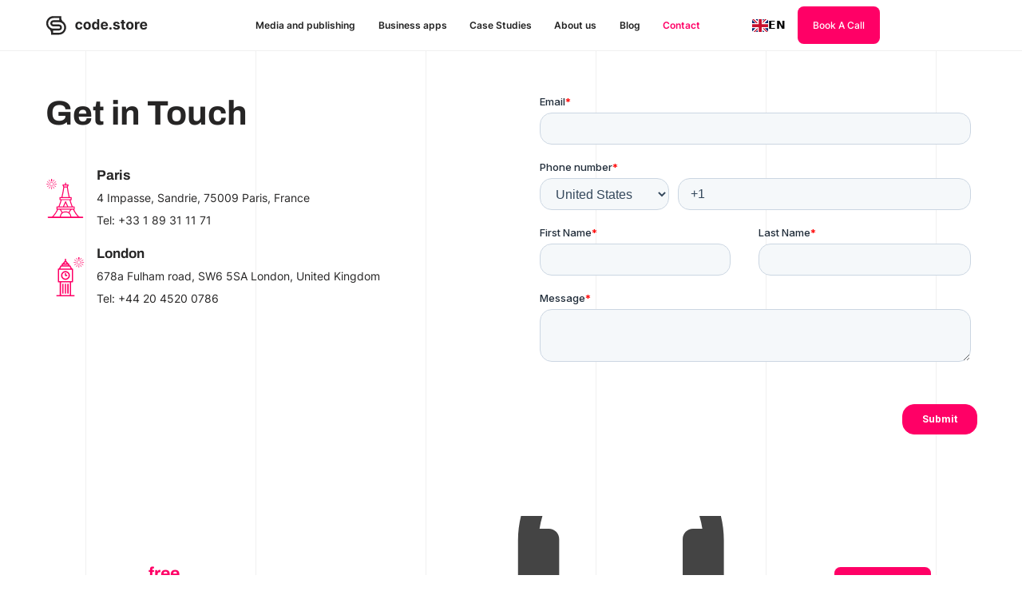

--- FILE ---
content_type: text/html
request_url: https://code.store/contact
body_size: 14489
content:
<!DOCTYPE html><!-- Last Published: Wed Dec 10 2025 13:09:20 GMT+0000 (Coordinated Universal Time) --><html data-wf-domain="code.store" data-wf-page="65f32e39439754d9a4aa7ff1" data-wf-site="65f32e39439754d9a4aa7f8e" lang="en"><head><meta charset="utf-8"><title>Contact us</title><meta content="Have any questions or need assistance? Feel free to reach out to us." name="description"><meta content="Contact us" property="og:title"><meta content="Have any questions or need assistance? Feel free to reach out to us." property="og:description"><meta content="https://cdn.prod.website-files.com/65f32e39439754d9a4aa7f8e/65f419306d0db1e9a59160b2_Open%20graph.png" property="og:image"><meta content="Contact us" property="twitter:title"><meta content="Have any questions or need assistance? Feel free to reach out to us." property="twitter:description"><meta content="https://cdn.prod.website-files.com/65f32e39439754d9a4aa7f8e/65f419306d0db1e9a59160b2_Open%20graph.png" property="twitter:image"><meta property="og:type" content="website"><meta content="summary_large_image" name="twitter:card"><meta content="width=device-width, initial-scale=1" name="viewport"><link href="https://cdn.prod.website-files.com/65f32e39439754d9a4aa7f8e/css/staging-code-store.shared.710fb0732.min.css" rel="stylesheet" type="text/css"><script type="text/javascript">!function(o,c){var n=c.documentElement,t=" w-mod-";n.className+=t+"js",("ontouchstart"in o||o.DocumentTouch&&c instanceof DocumentTouch)&&(n.className+=t+"touch")}(window,document);</script><link href="https://cdn.prod.website-files.com/65f32e39439754d9a4aa7f8e/68fa267c193c7c9bceb4989d_resized-image.webp" rel="shortcut icon" type="image/x-icon"><link href="https://cdn.prod.website-files.com/65d677a228810e2ac8631022/65d678a307ffb2fddff5cf80_touch-icon.png" rel="apple-touch-icon"><script async="" src="https://www.googletagmanager.com/gtag/js?id=G-QWXPLFENJR"></script><script type="text/javascript">window.dataLayer = window.dataLayer || [];function gtag(){dataLayer.push(arguments);}gtag('set', 'developer_id.dZGVlNj', true);gtag('js', new Date());gtag('config', 'G-QWXPLFENJR');</script><!-- Start of HubSpot Embed Code -->
<script type="text/javascript" id="hs-script-loader" async="" defer="" src="//js.hs-scripts.com/7091183.js"></script>
<!-- End of HubSpot Embed Code -->

<!-- Keep this css code to improve the font quality-->
<style>
  * {
  -webkit-font-smoothing: antialiased;
  -moz-osx-font-smoothing: grayscale;
  -o-font-smoothing: antialiased;
}

textarea {
  resize: none;
}
  
[data-animation-type="lottie"] svg {
  transform: none!important;
}
</style>

<!-- Lenis scroll styles -->
<style>
html.lenis {
  height: auto;
}
.lenis.lenis-smooth {
  scroll-behavior: auto;
}
.lenis.lenis-smooth [data-lenis-prevent] {
  overscroll-behavior: contain;
}
.lenis.lenis-stopped {
  overflow: hidden;
}
</style>

<!-- Start of HubSpot Embed Code -->
<script type="text/javascript" id="hs-script-loader" async="" defer="" src="//js.hs-scripts.com/7091183.js"></script>
<!-- End of HubSpot Embed Code -->

<!-- Start of Weglot Embed Code -->
<script type="application/json" id="weglot-data">{"allLanguageUrls":{"en":"https://code.store/contact","fr":"https://code.store/fr/contact","pt-br":"https://code.store/pt-br/contact"},"originalCanonicalUrl":"https://code.store/contact","originalPath":"/contact","settings":{"auto_switch":false,"auto_switch_fallback":null,"category":6,"custom_settings":{"button_style":{"with_name":true,"full_name":true,"is_dropdown":true,"with_flags":true,"flag_type":"rectangle_mat","custom_css":""},"switchers":[{"style":{"with_name":true,"with_flags":true,"full_name":false,"flag_type":"square","size_scale":1},"opts":{"open_hover":true,"close_outside_click":false,"is_responsive":true,"display_device":"desktop","pixel_cutoff":991},"colors":{"text_active":"#000000","text_inactive":"#000000","text_hover":"#FFFFFF","bg_inactive":"#FFFFFF","bg_active":"#FFFFFF","bg_hover":"#DF0D61"},"location":{"target":".navbar1_menu-buttons","sibling":".is-small"},"template":{"name":"vertical_expand","hash":"cdb41603c95ccf03fe49f86907291088c716edbb"}},{"style":{"with_name":true,"with_flags":true,"full_name":false,"flag_type":"square","size_scale":1},"opts":{"open_hover":true,"close_outside_click":false,"is_responsive":true,"display_device":"mobile","pixel_cutoff":991},"colors":{"text_active":"#000000","text_inactive":"#000000","text_hover":"#FFFFFF","bg_inactive":"#FFFFFF","bg_active":"#FFFFFF","bg_hover":"#3D46FB"},"location":{"target":".navbar1_container","sibling":"body > div > div.navbar.w-nav > div.navbar1_container > div"},"template":{"name":"vertical_expand","hash":"cdb41603c95ccf03fe49f86907291088c716edbb"}}],"translate_images":false,"subdomain":false,"dynamic":"","translate_search":false,"loading_bar":true,"hide_switcher":false,"wait_transition":true},"deleted_at":null,"dynamics":[],"excluded_blocks":[],"excluded_paths":[],"external_enabled":false,"host":"code.store","is_dns_set":true,"is_https":true,"language_from":"en","language_from_custom_flag":null,"language_from_custom_name":null,"languages":[{"connect_host_destination":null,"custom_code":null,"custom_flag":null,"custom_local_name":null,"custom_name":null,"enabled":true,"language_to":"fr"},{"connect_host_destination":null,"custom_code":"pt-br","custom_flag":null,"custom_local_name":"Português (Brasil)","custom_name":"Brazilian Portuguese","enabled":true,"language_to":"a0"}],"media_enabled":false,"page_views_enabled":false,"technology_id":13,"technology_name":"Webflow","translation_engine":3,"url_type":"SUBDIRECTORY","versions":{"translation":1739196160}}}</script>
<script type="text/javascript" src="https://cdn.weglot.com/weglot.min.js"></script>
<script>
    Weglot.initialize({
        api_key: 'wg_c9221894b0d01693f359e8a5154e61f50'
    });
</script>
<!-- End of Weglot Embed Code -->

<script src="https://cdn.amplitude.com/libs/analytics-browser-2.7.4-min.js.gz"></script><script src="https://cdn.amplitude.com/libs/plugin-session-replay-browser-1.2.3-min.js.gz"></script><script src="https://cdn.amplitude.com/libs/plugin-autocapture-browser-0.9.0-min.js.gz"></script><script>window.amplitude.add(window.sessionReplay.plugin({sampleRate: 1})).promise.then(function() {window.amplitude.add(window.amplitudeAutocapturePlugin.plugin());window.amplitude.init('c1450bbb9a069142aae7e899b3edb045');});</script><style>

.feh-content{
  font-family: Inter, sans-serif;
  font-weight: 400;
  font-size: 15px;
  display: flex;
  flex-direction: column;
  flex-wrap: nowrap;
  grid-row-gap: 5px;
}

.map-link {
  color: var(--base-color-brand--pink);
}

.map-link:hover {
  text-decoration: underline;
}
</style>
<script src="https://cdn.prod.website-files.com/65f32e39439754d9a4aa7f8e%2F652d31f3dc22d7b4ee708e44%2F6756e128c505c9989983c428%2Fclarity_script-0.4.7.js" type="text/javascript"></script><link href="https://code.store/contact" hreflang="en" rel="alternate"><link href="https://code.store/fr/contact" hreflang="fr" rel="alternate"><link href="https://code.store/pt-br/contact" hreflang="pt-br" rel="alternate"></head><body><div class="page-wrapper"><div class="global-styles w-embed"><style>
/* rem calc sizing */
html {
    font-size: calc(100vw / 1440 * 16);
}

@media screen and (max-width: 479px) {

  html {
      font-size: calc(100vw / 375 * 16);
  }
}

@media screen and (min-width: 1440px) {

  html {
      font-size: 16px;
  }
}

/* Set color style to inherit */
.inherit-color * {
    color: inherit;
}

/* Focus state style for keyboard navigation for the focusable elements */
*[tabindex]:focus-visible,
  input[type="file"]:focus-visible {
   outline: 0.125rem solid #4d65ff;
   outline-offset: 0.125rem;
}

/* Get rid of top margin on first element in any rich text element */
.w-richtext > :not(div):first-child, .w-richtext > div:first-child > :first-child {
  margin-top: 0 !important;
}

/* Get rid of bottom margin on last element in any rich text element */
.w-richtext>:last-child, .w-richtext ol li:last-child, .w-richtext ul li:last-child {
	margin-bottom: 0 !important;
}

/* Prevent all click and hover interaction with an element */
.pointer-events-off {
	pointer-events: none;
}

/* Enables all click and hover interaction with an element */
.pointer-events-on {
  pointer-events: auto;
}

/* Create a class of .div-square which maintains a 1:1 dimension of a div */
.div-square::after {
	content: "";
	display: block;
	padding-bottom: 100%;
}

/* Make sure containers never lose their center alignment */
.container-medium,.container-small, .container-large {
	margin-right: auto !important;
  margin-left: auto !important;
}

/* 
Make the following elements inherit typography styles from the parent and not have hardcoded values. 
Important: You will not be able to style for example "All Links" in Designer with this CSS applied.
Uncomment this CSS to use it in the project. Leave this message for future hand-off.
*/
/*
a,
.w-input,
.w-select,
.w-tab-link,
.w-nav-link,
.w-dropdown-btn,
.w-dropdown-toggle,
.w-dropdown-link {
  color: inherit;
  text-decoration: inherit;
  font-size: inherit;
}
*/

/* Apply "..." after 3 lines of text */
[text-style-3lines] {
	display: -webkit-box;
	overflow: hidden;
	-webkit-line-clamp: 3;
	-webkit-box-orient: vertical;
}

/* Apply "..." after 2 lines of text */
[text-style-2lines] {
	display: -webkit-box;
	overflow: hidden;
	-webkit-line-clamp: 2;
	-webkit-box-orient: vertical;
}

/* Adds inline flex display */
.display-inlineflex {
  display: inline-flex;
}

/* These classes are never overwritten */
.hide {
  display: none !important;
}

@media screen and (max-width: 991px) {
    .hide, .hide-tablet {
        display: none !important;
    }
}
  @media screen and (max-width: 767px) {
    .hide-mobile-landscape{
      display: none !important;
    }
}
  @media screen and (max-width: 479px) {
    .hide-mobile{
      display: none !important;
    }
}
 
.margin-0 {
  margin: 0rem !important;
}
  
.padding-0 {
  padding: 0rem !important;
}

.spacing-clean {
padding: 0rem !important;
margin: 0rem !important;
}

.margin-top {
  margin-right: 0rem !important;
  margin-bottom: 0rem !important;
  margin-left: 0rem !important;
}

.padding-top {
  padding-right: 0rem !important;
  padding-bottom: 0rem !important;
  padding-left: 0rem !important;
}
  
.margin-right {
  margin-top: 0rem !important;
  margin-bottom: 0rem !important;
  margin-left: 0rem !important;
}

.padding-right {
  padding-top: 0rem !important;
  padding-bottom: 0rem !important;
  padding-left: 0rem !important;
}

.margin-bottom {
  margin-top: 0rem !important;
  margin-right: 0rem !important;
  margin-left: 0rem !important;
}

.padding-bottom {
  padding-top: 0rem !important;
  padding-right: 0rem !important;
  padding-left: 0rem !important;
}

.margin-left {
  margin-top: 0rem !important;
  margin-right: 0rem !important;
  margin-bottom: 0rem !important;
}
  
.padding-left {
  padding-top: 0rem !important;
  padding-right: 0rem !important;
  padding-bottom: 0rem !important;
}
  
.margin-horizontal {
  margin-top: 0rem !important;
  margin-bottom: 0rem !important;
}

.padding-horizontal {
  padding-top: 0rem !important;
  padding-bottom: 0rem !important;
}

.margin-vertical {
  margin-right: 0rem !important;
  margin-left: 0rem !important;
}
  
.padding-vertical {
  padding-right: 0rem !important;
  padding-left: 0rem !important;
}

/* Apply "..." at 100% width */
.truncate-width { 
		width: 100%; 
    white-space: nowrap; 
    overflow: hidden; 
    text-overflow: ellipsis; 
}
/* Removes native scrollbar */
.no-scrollbar {
    -ms-overflow-style: none;
    overflow: -moz-scrollbars-none; 
}

.no-scrollbar::-webkit-scrollbar {
    display: none;
}

.swiper-pagination-bullet-active {
	background-color: var(--base-color-brand--pink);
}

.swiper-pagination-bullet-active-next-next {
	margin-right: 8px;
}
</style></div><div data-animation="default" class="navbar w-nav" data-easing2="ease" fs-scrolldisable-element="smart-nav" data-easing="ease" data-collapse="medium" data-w-id="c340fe55-3a04-88da-24d5-4bda980da66a" role="banner" data-duration="400"><div class="navbar1_container"><a href="/" class="navbar1_logo-link w-nav-brand"><div class="logo w-embed"><svg xmlns="http://www.w3.org/2000/svg" width="100%" height="100%" viewBox="0 0 144 32" fill="none" preserveAspectRatio="xMidYMid meet" aria-hidden="true" role="img">
<path d="M7.8414 29.1647V28.9729C7.8414 28.2385 7.84594 27.5039 7.84043 26.7695C7.82682 24.8971 7.09994 23.3318 5.75733 22.0505C5.34091 21.6532 4.85934 21.3252 4.42704 20.9438C2.63009 19.3575 1.49002 17.392 1.12836 15.0156C0.663653 11.961 1.46313 9.24627 3.48757 6.91785C5.09235 5.07197 7.13461 3.98149 9.55215 3.61075C10.0146 3.53978 10.4871 3.50641 10.9554 3.50543C14.6225 3.49701 18.2893 3.5009 21.9564 3.5009C22.0148 3.5009 22.0731 3.5009 22.1512 3.5009C22.1512 3.57251 22.1512 3.62987 22.1512 3.68756C22.1512 4.47601 22.1337 5.26511 22.1557 6.05292C22.2057 7.86089 22.9312 9.37525 24.2317 10.6116C24.6682 11.0267 25.1751 11.3666 25.6268 11.7672C27.346 13.2913 28.4245 15.1845 28.8351 17.4474C29.2052 19.4884 28.9543 21.4594 28.0829 23.3393C27.1477 25.3576 25.6874 26.8975 23.734 27.9614C22.2248 28.7833 20.6044 29.1683 18.8866 29.1663C15.2791 29.1621 11.6712 29.165 8.06371 29.165C7.99534 29.165 7.92663 29.165 7.84173 29.165L7.8414 29.1647ZM10.5717 23.3937V26.4769H10.7168C13.5252 26.4769 16.3332 26.4779 19.1416 26.4753C19.3678 26.4753 19.5956 26.4617 19.8202 26.4351C21.4956 26.2374 22.9555 25.5679 24.1471 24.3714C25.8527 22.6597 26.5715 20.5805 26.2575 18.1882C25.9778 16.0585 24.9009 14.3788 23.1377 13.1578C21.9224 12.3162 20.5665 11.8864 19.0794 11.8884C16.4224 11.892 13.7653 11.8894 11.1083 11.8894C11.0435 11.8894 10.9787 11.8887 10.9139 11.8916C9.98186 11.9351 9.2754 12.8891 9.50646 13.7916C9.68826 14.5007 10.3027 14.9716 11.0565 14.9719C13.6649 14.9732 16.2733 14.9754 18.8817 14.9709C20.1368 14.9686 21.1939 15.4155 22.0637 16.3193C23.2696 17.5732 23.5638 19.6213 22.7203 21.1457C21.9075 22.6143 20.6213 23.3633 18.9624 23.384C16.2464 23.418 13.5297 23.3931 10.8131 23.3931C10.7437 23.3931 10.6744 23.3931 10.5713 23.3931L10.5717 23.3937ZM19.4404 6.18838C19.3587 6.18838 19.2946 6.18838 19.2304 6.18838C16.5031 6.18838 13.7754 6.19195 11.048 6.18676C9.79164 6.18449 8.61495 6.4781 7.50762 7.07017C4.9799 8.42185 3.44868 11.2581 3.72705 14.117C3.91955 16.0941 4.77833 17.7404 6.28945 19.0253C7.62331 20.1599 9.17299 20.751 10.9379 20.7419C11.8504 20.737 12.7633 20.7409 13.6762 20.7409C15.4369 20.7409 17.1975 20.7438 18.9582 20.7396C19.9514 20.7373 20.6916 19.7684 20.4421 18.8082C20.2632 18.1195 19.6426 17.6584 18.8853 17.6581C16.2713 17.6568 13.6571 17.659 11.0432 17.6552C10.7959 17.6548 10.5464 17.6347 10.302 17.5978C7.6797 17.2011 6.06876 14.3869 7.05133 11.9253C7.68942 10.3274 9.32401 9.23785 11.0937 9.23687C13.8049 9.23525 16.5163 9.23655 19.2275 9.23655C19.2959 9.23655 19.3646 9.23655 19.4401 9.23655V6.18806L19.4404 6.18838Z" fill="currentColor"></path>
<path d="M47.2327 22.1915C46.1437 22.1915 45.207 21.9608 44.4225 21.4994C43.6427 21.0333 43.0428 20.3873 42.6229 19.5614C42.2076 18.7354 42 17.7848 42 16.7097C42 15.6207 42.21 14.6655 42.6299 13.8442C43.0544 13.0182 43.6566 12.3745 44.4364 11.9131C45.2162 11.447 46.1437 11.214 47.2188 11.214C48.1463 11.214 48.9584 11.3824 49.6552 11.7193C50.352 12.0561 50.9034 12.5291 51.3095 13.1382C51.7155 13.7473 51.9393 14.4625 51.9808 15.2838H49.1984C49.1199 14.7532 48.9123 14.3264 48.5755 14.0034C48.2432 13.6757 47.8072 13.5119 47.2673 13.5119C46.8105 13.5119 46.4113 13.6365 46.0699 13.8857C45.733 14.1303 45.47 14.4879 45.2808 14.9585C45.0916 15.4292 44.997 15.9991 44.997 16.6682C44.997 17.3465 45.0893 17.9233 45.2739 18.3985C45.4631 18.8738 45.7284 19.236 46.0699 19.4852C46.4113 19.7344 46.8105 19.859 47.2673 19.859C47.6041 19.859 47.9064 19.7898 48.174 19.6513C48.4463 19.5129 48.67 19.3122 48.8454 19.0492C49.0254 18.7815 49.143 18.4608 49.1984 18.0871H51.9808C51.9347 18.8992 51.7132 19.6144 51.3164 20.2327C50.9242 20.8465 50.382 21.3263 49.6898 21.6724C48.9977 22.0185 48.1786 22.1915 47.2327 22.1915Z" fill="currentColor"></path>
<path d="M58.6722 22.1915C57.5971 22.1915 56.6673 21.9631 55.8829 21.5063C55.103 21.0449 54.5009 20.4035 54.0763 19.5821C53.6518 18.7561 53.4396 17.7987 53.4396 16.7097C53.4396 15.6115 53.6518 14.6517 54.0763 13.8303C54.5009 13.0044 55.103 12.363 55.8829 11.9061C56.6673 11.4447 57.5971 11.214 58.6722 11.214C59.7474 11.214 60.6749 11.4447 61.4547 11.9061C62.2391 12.363 62.8436 13.0044 63.2681 13.8303C63.6927 14.6517 63.9049 15.6115 63.9049 16.7097C63.9049 17.7987 63.6927 18.7561 63.2681 19.5821C62.8436 20.4035 62.2391 21.0449 61.4547 21.5063C60.6749 21.9631 59.7474 22.1915 58.6722 22.1915ZM58.6861 19.9074C59.1752 19.9074 59.5836 19.769 59.9112 19.4921C60.2388 19.2107 60.4857 18.8277 60.6518 18.3432C60.8225 17.8587 60.9079 17.3072 60.9079 16.6889C60.9079 16.0706 60.8225 15.5192 60.6518 15.0347C60.4857 14.5502 60.2388 14.1672 59.9112 13.8857C59.5836 13.6042 59.1752 13.4635 58.6861 13.4635C58.1923 13.4635 57.7771 13.6042 57.4402 13.8857C57.108 14.1672 56.8565 14.5502 56.6858 15.0347C56.5196 15.5192 56.4366 16.0706 56.4366 16.6889C56.4366 17.3072 56.5196 17.8587 56.6858 18.3432C56.8565 18.8277 57.108 19.2107 57.4402 19.4921C57.7771 19.769 58.1923 19.9074 58.6861 19.9074Z" fill="currentColor"></path>
<path d="M69.7398 22.1569C68.9323 22.1569 68.2009 21.9493 67.5456 21.534C66.895 21.1141 66.3782 20.4981 65.9952 19.6859C65.6168 18.8692 65.4277 17.8679 65.4277 16.682C65.4277 15.4638 65.6238 14.451 66.016 13.6434C66.4082 12.8313 66.9296 12.2245 67.5802 11.8231C68.2355 11.417 68.953 11.214 69.7328 11.214C70.3281 11.214 70.8241 11.3155 71.221 11.5185C71.6224 11.717 71.9454 11.9661 72.19 12.2661C72.4392 12.5614 72.6284 12.8521 72.7576 13.1382H72.8475V7.80859H75.7892V21.9839H72.8821V20.2812H72.7576C72.6191 20.5765 72.423 20.8695 72.1692 21.1602C71.92 21.4463 71.5947 21.684 71.1933 21.8731C70.7965 22.0623 70.3119 22.1569 69.7398 22.1569ZM70.6742 19.8105C71.1495 19.8105 71.5509 19.6813 71.8785 19.4229C72.2108 19.1599 72.4645 18.7931 72.6399 18.3224C72.8198 17.8517 72.9098 17.3003 72.9098 16.6682C72.9098 16.036 72.8222 15.4869 72.6468 15.0208C72.4715 14.5548 72.2177 14.1949 71.8854 13.9411C71.5532 13.6873 71.1495 13.5604 70.6742 13.5604C70.1897 13.5604 69.7813 13.6919 69.4491 13.9549C69.1168 14.2179 68.8653 14.5825 68.6946 15.0485C68.5239 15.5146 68.4385 16.0544 68.4385 16.6682C68.4385 17.2865 68.5239 17.8333 68.6946 18.3086C68.87 18.7792 69.1214 19.1484 69.4491 19.416C69.7813 19.679 70.1897 19.8105 70.6742 19.8105Z" fill="currentColor"></path>
<path d="M83.0585 22.1915C81.9649 22.1915 81.0236 21.97 80.2345 21.5271C79.4501 21.0795 78.8456 20.4473 78.4211 19.6306C77.9966 18.8092 77.7843 17.8379 77.7843 16.7166C77.7843 15.623 77.9966 14.6632 78.4211 13.8372C78.8456 13.0113 79.4432 12.3676 80.2138 11.9061C80.989 11.4447 81.898 11.214 82.9409 11.214C83.6422 11.214 84.2952 11.327 84.8997 11.5531C85.5087 11.7746 86.0394 12.1092 86.4916 12.5568C86.9484 13.0044 87.3037 13.5673 87.5575 14.2456C87.8113 14.9193 87.9382 15.7084 87.9382 16.6128V17.4226H78.961V15.5953H85.1627C85.1627 15.1708 85.0704 14.7947 84.8858 14.4671C84.7012 14.1395 84.4451 13.8834 84.1175 13.6988C83.7945 13.5096 83.4184 13.415 82.9893 13.415C82.5417 13.415 82.1449 13.5189 81.7988 13.7265C81.4573 13.9295 81.1897 14.2041 80.9959 14.5502C80.8021 14.8916 80.7029 15.2723 80.6983 15.6922V17.4295C80.6983 17.9556 80.7952 18.4101 80.989 18.7931C81.1874 19.1761 81.4666 19.4714 81.8265 19.679C82.1864 19.8867 82.6132 19.9905 83.107 19.9905C83.4346 19.9905 83.7345 19.9443 84.0068 19.8521C84.279 19.7598 84.512 19.6213 84.7058 19.4368C84.8997 19.2522 85.0473 19.0261 85.1488 18.7585L87.8759 18.9384C87.7375 19.5937 87.4537 20.1658 87.0246 20.655C86.6 21.1395 86.0509 21.5178 85.3772 21.7901C84.7082 22.0577 83.9353 22.1915 83.0585 22.1915Z" fill="currentColor"></path>
<path d="M91.5858 22.1638C91.129 22.1638 90.7368 22.0023 90.4092 21.6793C90.0862 21.3517 89.9247 20.9595 89.9247 20.5027C89.9247 20.0505 90.0862 19.6629 90.4092 19.3399C90.7368 19.0169 91.129 18.8554 91.5858 18.8554C92.0288 18.8554 92.4164 19.0169 92.7487 19.3399C93.0809 19.6629 93.247 20.0505 93.247 20.5027C93.247 20.8072 93.1686 21.0864 93.0117 21.3402C92.8594 21.5894 92.6587 21.7901 92.4095 21.9424C92.1603 22.09 91.8858 22.1638 91.5858 22.1638Z" fill="currentColor"></path>
<path d="M104.514 14.384L101.814 14.5502C101.768 14.3194 101.669 14.1118 101.517 13.9272C101.364 13.738 101.164 13.5881 100.914 13.4773C100.67 13.362 100.377 13.3043 100.035 13.3043C99.5785 13.3043 99.1932 13.4012 98.8794 13.595C98.5656 13.7842 98.4087 14.038 98.4087 14.3564C98.4087 14.6102 98.5103 14.8247 98.7133 15.0001C98.9163 15.1754 99.2647 15.3161 99.7584 15.4223L101.683 15.8099C102.716 16.0221 103.487 16.3636 103.994 16.8343C104.502 17.3049 104.756 17.9233 104.756 18.6892C104.756 19.386 104.55 19.9974 104.14 20.5234C103.734 21.0495 103.175 21.4602 102.465 21.7555C101.759 22.0462 100.944 22.1915 100.021 22.1915C98.6141 22.1915 97.4928 21.8985 96.6576 21.3125C95.827 20.7219 95.3402 19.919 95.1972 18.9038L98.0973 18.7515C98.185 19.1807 98.3972 19.5083 98.7341 19.7344C99.0709 19.9559 99.5023 20.0666 100.028 20.0666C100.545 20.0666 100.96 19.9674 101.274 19.769C101.593 19.566 101.754 19.3053 101.759 18.9869C101.754 18.7192 101.641 18.5001 101.42 18.3293C101.198 18.154 100.857 18.0202 100.395 17.9279L98.5541 17.561C97.5159 17.3534 96.743 16.9935 96.2354 16.4813C95.7324 15.9691 95.4809 15.3161 95.4809 14.5225C95.4809 13.8396 95.6655 13.2512 96.0347 12.7575C96.4084 12.2638 96.9322 11.8831 97.6059 11.6154C98.2842 11.3478 99.0778 11.214 99.9869 11.214C101.33 11.214 102.386 11.4978 103.157 12.0653C103.932 12.6329 104.384 13.4058 104.514 14.384Z" fill="currentColor"></path>
<path d="M112.267 11.3524V13.5673H105.865V11.3524H112.267ZM107.318 8.80529H110.267V18.7169C110.267 18.9892 110.309 19.2014 110.392 19.3537C110.475 19.5014 110.59 19.6052 110.738 19.6652C110.89 19.7252 111.065 19.7552 111.264 19.7552C111.402 19.7552 111.541 19.7436 111.679 19.7205C111.817 19.6929 111.924 19.6721 111.997 19.6583L112.461 21.8524C112.314 21.8985 112.106 21.9516 111.838 22.0116C111.571 22.0762 111.245 22.1154 110.862 22.1292C110.152 22.1569 109.529 22.0623 108.993 21.8455C108.463 21.6286 108.05 21.2917 107.755 20.8349C107.459 20.3781 107.314 19.8013 107.318 19.1045V8.80529Z" fill="currentColor"></path>
<path d="M118.877 22.1915C117.802 22.1915 116.873 21.9631 116.088 21.5063C115.308 21.0449 114.706 20.4035 114.282 19.5821C113.857 18.7561 113.645 17.7987 113.645 16.7097C113.645 15.6115 113.857 14.6517 114.282 13.8303C114.706 13.0044 115.308 12.363 116.088 11.9061C116.873 11.4447 117.802 11.214 118.877 11.214C119.953 11.214 120.88 11.4447 121.66 11.9061C122.444 12.363 123.049 13.0044 123.473 13.8303C123.898 14.6517 124.11 15.6115 124.11 16.7097C124.11 17.7987 123.898 18.7561 123.473 19.5821C123.049 20.4035 122.444 21.0449 121.66 21.5063C120.88 21.9631 119.953 22.1915 118.877 22.1915ZM118.891 19.9074C119.38 19.9074 119.789 19.769 120.116 19.4921C120.444 19.2107 120.691 18.8277 120.857 18.3432C121.028 17.8587 121.113 17.3072 121.113 16.6889C121.113 16.0706 121.028 15.5192 120.857 15.0347C120.691 14.5502 120.444 14.1672 120.116 13.8857C119.789 13.6042 119.38 13.4635 118.891 13.4635C118.398 13.4635 117.982 13.6042 117.645 13.8857C117.313 14.1672 117.062 14.5502 116.891 15.0347C116.725 15.5192 116.642 16.0706 116.642 16.6889C116.642 17.3072 116.725 17.8587 116.891 18.3432C117.062 18.8277 117.313 19.2107 117.645 19.4921C117.982 19.769 118.398 19.9074 118.891 19.9074Z" fill="currentColor"></path>
<path d="M126.027 21.9839V11.3524H128.886V13.2074H128.997C129.191 12.5475 129.516 12.0492 129.973 11.7123C130.429 11.3709 130.956 11.2001 131.551 11.2001C131.698 11.2001 131.858 11.2094 132.028 11.2278C132.199 11.2463 132.349 11.2717 132.478 11.304V13.9203C132.34 13.8788 132.148 13.8419 131.904 13.8096C131.659 13.7773 131.435 13.7611 131.232 13.7611C130.799 13.7611 130.411 13.8557 130.07 14.0449C129.733 14.2295 129.465 14.4879 129.267 14.8201C129.073 15.1523 128.976 15.5353 128.976 15.9691V21.9839H126.027Z" fill="currentColor"></path>
<path d="M138.353 22.1915C137.259 22.1915 136.318 21.97 135.529 21.5271C134.744 21.0795 134.14 20.4473 133.715 19.6306C133.291 18.8092 133.079 17.8379 133.079 16.7166C133.079 15.623 133.291 14.6632 133.715 13.8372C134.14 13.0113 134.738 12.3676 135.508 11.9061C136.283 11.4447 137.192 11.214 138.235 11.214C138.937 11.214 139.59 11.327 140.194 11.5531C140.803 11.7746 141.334 12.1092 141.786 12.5568C142.243 13.0044 142.598 13.5673 142.852 14.2456C143.106 14.9193 143.233 15.7084 143.233 16.6128V17.4226H134.255V15.5953H140.457C140.457 15.1708 140.365 14.7947 140.18 14.4671C139.996 14.1395 139.74 13.8834 139.412 13.6988C139.089 13.5096 138.713 13.415 138.284 13.415C137.836 13.415 137.439 13.5189 137.093 13.7265C136.752 13.9295 136.484 14.2041 136.29 14.5502C136.096 14.8916 135.997 15.2723 135.993 15.6922V17.4295C135.993 17.9556 136.09 18.4101 136.283 18.7931C136.482 19.1761 136.761 19.4714 137.121 19.679C137.481 19.8867 137.908 19.9905 138.401 19.9905C138.729 19.9905 139.029 19.9443 139.301 19.8521C139.573 19.7598 139.806 19.6213 140 19.4368C140.194 19.2522 140.342 19.0261 140.443 18.7585L143.17 18.9384C143.032 19.5937 142.748 20.1658 142.319 20.655C141.894 21.1395 141.345 21.5178 140.672 21.7901C140.003 22.0577 139.23 22.1915 138.353 22.1915Z" fill="currentColor"></path>
</svg></div></a><nav role="navigation" class="navbar1_menu is-page-height-tablet w-nav-menu"><a href="/media-and-publishing" class="navbar1_link w-nav-link">Media and publishing</a><a href="/business-apps" class="navbar1_link w-nav-link">Business apps</a><a href="/case-studies" class="navbar1_link w-nav-link">Case Studies</a><a href="/about" class="navbar1_link w-nav-link">About us</a><a href="/blog" class="navbar1_link w-nav-link">Blog</a><a href="/contact" aria-current="page" class="navbar1_link w-nav-link w--current">Contact</a><div class="navbar1_menu-buttons"><a rel="nofollow noopener" href="https://m.code.store/meetings/maxime-topolov" target="_blank" class="button is-small w-button">Book A Call</a></div></nav><div class="navbar1_menu-button w-nav-button"><div class="menu-icon1"><div class="menu-icon1_line-top"></div><div class="menu-icon1_line-middle"><div class="menu-icon_line-middle-inner"></div></div><div class="menu-icon1_line-bottom"></div></div></div></div></div><main class="main-wrapper"><section class="section_contact16"><div class="padding-global"><div class="container-large"><div class="padding-section-large"><div class="w-layout-grid contact16_component"><div class="contact16_content-left"><div class="max-width-large"><h2>Get in Touch</h2></div><div class="spacer-medium"></div><div class="spacer-xxsmall"></div><div class="w-layout-grid contact16_contact-list"><div id="w-node-_5379c31c-44c7-4025-4601-14bddfcfbca1-a4aa7ff1" class="contact16_item"><div class="contact16_item-icon-wrapper"><div class="contact-lottie" data-w-id="b11c6291-e33c-1a8d-e91b-933860402a67" data-animation-type="lottie" data-src="https://cdn.prod.website-files.com/65f32e39439754d9a4aa7f8e/65f32e39439754d9a4aa808a_new%20eiffel_tower.json" data-loop="1" data-direction="1" data-autoplay="1" data-is-ix2-target="0" data-renderer="svg" data-default-duration="3" data-duration="0"></div></div><div class="contact16_item-text-wrapper"><h6>Paris</h6><div class="spacer-xxsmall"></div><a href="#" class="text-style-link">4 Impasse, Sandrie, 75009 Paris, France</a><div class="spacer-xxsmall"></div><a href="#" class="text-style-link">Tel: +33 1 89 31 11 71</a></div></div><div id="w-node-_5379c31c-44c7-4025-4601-14bddfcfbcaa-a4aa7ff1" class="contact16_item"><div class="contact16_item-icon-wrapper"><div class="contact-lottie" data-w-id="759c8317-8506-ae02-44b4-3d19d2739c90" data-animation-type="lottie" data-src="https://cdn.prod.website-files.com/65f32e39439754d9a4aa7f8e/65f32e39439754d9a4aa8088_BigBen.json" data-loop="1" data-direction="1" data-autoplay="1" data-is-ix2-target="0" data-renderer="svg" data-default-duration="3" data-duration="0"></div></div><div class="contact16_item-text-wrapper"><h6>London</h6><div class="spacer-xxsmall"></div><a href="#" class="text-style-link">678a Fulham road, SW6 5SA London, United Kingdom</a><div class="spacer-xxsmall"></div><a href="#" class="text-style-link">Tel: +44 20 4520 0786</a></div></div></div></div><div class="contact-embed-wrapper"><div class="contact-embed w-embed w-script"><script charset="utf-8" type="text/javascript" src="//js.hsforms.net/forms/embed/v2.js"></script>
<script>
  hbspt.forms.create({
    region: "na1",
    portalId: "7091183",
    formId: "470f57bc-50d6-449f-8523-2abbe69b6411"
  });
</script></div><div class="popup-modal"><div class="popup-container"><img src="https://cdn.prod.website-files.com/65f32e39439754d9a4aa7f8e/67cff7e05a1879759181cf98_insurtech-ny-logo-new-9a6e2954%20(1).webp" loading="lazy" sizes="(max-width: 600px) 100vw, 600px" srcset="https://cdn.prod.website-files.com/65f32e39439754d9a4aa7f8e/67cff7e05a1879759181cf98_insurtech-ny-logo-new-9a6e2954%20(1)-p-500.webp 500w, https://cdn.prod.website-files.com/65f32e39439754d9a4aa7f8e/67cff7e05a1879759181cf98_insurtech-ny-logo-new-9a6e2954%20(1).webp 600w" alt="" class="inruancetech-logo"><h2 class="heading-style-h2">Meet code.store at InsurTech NY – April 2-3!</h2><div class="spacer-large"></div><h3 class="heading-style-h4"> TED-Style Talk: &quot;Cost-Saving AI &amp; Low-Code – A Case Study with Generali&quot; </h3><div class="spacer-xsmall"></div><p class="heading-style-h4"> April 2, 9 AM – Life &amp; Health Track</p><div class="spacer-xsmall"></div><p class="insurance-popup-p"><strong>‍</strong>Discover <strong>how AI-driven automation slashes IT &amp; operational costs</strong>—fast, scalable, and risk-free.</p><div class="spacer-large"></div><a href="https://m.code.store/meetings/amurauskas/insurtech" target="_blank" class="button is-alternate w-button">Limited slots for 1:1 meetings!<br></a><div class="close"><img id="close-popup" loading="lazy" alt="" src="https://cdn.prod.website-files.com/65f32e39439754d9a4aa7f8e/6750088b1c322e35adfe6d14_x-bold%20(3).svg" class="close-img"></div></div><div class="hide w-embed w-script"><script>
document.addEventListener('DOMContentLoaded', function () {
  // Check if modal has been closed before
  var isClosed = localStorage.getItem('modalClosed');

  if (!isClosed) {
    // Show popup after 5 seconds if not closed
    setTimeout(function () {
      document.querySelector('.popup-modal').style.display = 'flex';
    }, 5000);
  }

  // Add event listener to close button
  document.querySelector('.close').addEventListener('click', function () {
    // Hide modal
    document.querySelector('.popup-modal').style.display = 'none';

    // Set localStorage to remember closure
    localStorage.setItem('modalClosed', 'true');
  });
});
</script></div></div></div></div></div></div></div></section><section class="section_map"><div class="padding-0"></div></section><div class="section-cta"><div class="padding-global"><div class="container-large"><div class="padding-section-large"><div rel="nofollow noopener" data-w-id="00ba88c3-0c11-7af5-8e8a-dee6b5da6e03" class="cta_card large"><div class="max-width-xxlarge"><h4 class="text-color-alternate">Book a <span class="text-color-secondary">free</span> <br>30 min consulting call</h4></div><div class="cta_button-wrapper"><div class="button static"><a href="https://m.code.store/meetings/maxime-topolov?" target="_blank" class="w-inline-block"><div class="text-block">Book A Call</div></a></div></div><div class="cta_background-image-wrapper is-black"></div><img src="https://cdn.prod.website-files.com/65f32e39439754d9a4aa7f8e/65f32e39439754d9a4aa8089_support.svg" loading="lazy" alt="" class="cta_card-abst center"></div></div></div></div></div></main><footer class="footer"><div class="padding-global"><div class="container-large"><div class="padding-vertical footer_padding"><div class="padding-bottom padding-xxlarge"><div class="w-layout-grid footer4_top-wrapper"><a href="/" id="w-node-_4898bfff-636d-bd2c-92d9-d99bbd86a160-bd86a15a" class="footer4_logo-link w-nav-brand"><div class="footer-logo w-embed"><svg xmlns="http://www.w3.org/2000/svg" width="100%" height="100%" viewBox="0 0 144 32" fill="none" preserveAspectRatio="xMidYMid meet" aria-hidden="true" role="img">
<path d="M7.8414 29.1647V28.9729C7.8414 28.2385 7.84594 27.5039 7.84043 26.7695C7.82682 24.8971 7.09994 23.3318 5.75733 22.0505C5.34091 21.6532 4.85934 21.3252 4.42704 20.9438C2.63009 19.3575 1.49002 17.392 1.12836 15.0156C0.663653 11.961 1.46313 9.24627 3.48757 6.91785C5.09235 5.07197 7.13461 3.98149 9.55215 3.61075C10.0146 3.53978 10.4871 3.50641 10.9554 3.50543C14.6225 3.49701 18.2893 3.5009 21.9564 3.5009C22.0148 3.5009 22.0731 3.5009 22.1512 3.5009C22.1512 3.57251 22.1512 3.62987 22.1512 3.68756C22.1512 4.47601 22.1337 5.26511 22.1557 6.05292C22.2057 7.86089 22.9312 9.37525 24.2317 10.6116C24.6682 11.0267 25.1751 11.3666 25.6268 11.7672C27.346 13.2913 28.4245 15.1845 28.8351 17.4474C29.2052 19.4884 28.9543 21.4594 28.0829 23.3393C27.1477 25.3576 25.6874 26.8975 23.734 27.9614C22.2248 28.7833 20.6044 29.1683 18.8866 29.1663C15.2791 29.1621 11.6712 29.165 8.06371 29.165C7.99534 29.165 7.92663 29.165 7.84173 29.165L7.8414 29.1647ZM10.5717 23.3937V26.4769H10.7168C13.5252 26.4769 16.3332 26.4779 19.1416 26.4753C19.3678 26.4753 19.5956 26.4617 19.8202 26.4351C21.4956 26.2374 22.9555 25.5679 24.1471 24.3714C25.8527 22.6597 26.5715 20.5805 26.2575 18.1882C25.9778 16.0585 24.9009 14.3788 23.1377 13.1578C21.9224 12.3162 20.5665 11.8864 19.0794 11.8884C16.4224 11.892 13.7653 11.8894 11.1083 11.8894C11.0435 11.8894 10.9787 11.8887 10.9139 11.8916C9.98186 11.9351 9.2754 12.8891 9.50646 13.7916C9.68826 14.5007 10.3027 14.9716 11.0565 14.9719C13.6649 14.9732 16.2733 14.9754 18.8817 14.9709C20.1368 14.9686 21.1939 15.4155 22.0637 16.3193C23.2696 17.5732 23.5638 19.6213 22.7203 21.1457C21.9075 22.6143 20.6213 23.3633 18.9624 23.384C16.2464 23.418 13.5297 23.3931 10.8131 23.3931C10.7437 23.3931 10.6744 23.3931 10.5713 23.3931L10.5717 23.3937ZM19.4404 6.18838C19.3587 6.18838 19.2946 6.18838 19.2304 6.18838C16.5031 6.18838 13.7754 6.19195 11.048 6.18676C9.79164 6.18449 8.61495 6.4781 7.50762 7.07017C4.9799 8.42185 3.44868 11.2581 3.72705 14.117C3.91955 16.0941 4.77833 17.7404 6.28945 19.0253C7.62331 20.1599 9.17299 20.751 10.9379 20.7419C11.8504 20.737 12.7633 20.7409 13.6762 20.7409C15.4369 20.7409 17.1975 20.7438 18.9582 20.7396C19.9514 20.7373 20.6916 19.7684 20.4421 18.8082C20.2632 18.1195 19.6426 17.6584 18.8853 17.6581C16.2713 17.6568 13.6571 17.659 11.0432 17.6552C10.7959 17.6548 10.5464 17.6347 10.302 17.5978C7.6797 17.2011 6.06876 14.3869 7.05133 11.9253C7.68942 10.3274 9.32401 9.23785 11.0937 9.23687C13.8049 9.23525 16.5163 9.23655 19.2275 9.23655C19.2959 9.23655 19.3646 9.23655 19.4401 9.23655V6.18806L19.4404 6.18838Z" fill="currentColor"></path>
<path d="M47.2327 22.1915C46.1437 22.1915 45.207 21.9608 44.4225 21.4994C43.6427 21.0333 43.0428 20.3873 42.6229 19.5614C42.2076 18.7354 42 17.7848 42 16.7097C42 15.6207 42.21 14.6655 42.6299 13.8442C43.0544 13.0182 43.6566 12.3745 44.4364 11.9131C45.2162 11.447 46.1437 11.214 47.2188 11.214C48.1463 11.214 48.9584 11.3824 49.6552 11.7193C50.352 12.0561 50.9034 12.5291 51.3095 13.1382C51.7155 13.7473 51.9393 14.4625 51.9808 15.2838H49.1984C49.1199 14.7532 48.9123 14.3264 48.5755 14.0034C48.2432 13.6757 47.8072 13.5119 47.2673 13.5119C46.8105 13.5119 46.4113 13.6365 46.0699 13.8857C45.733 14.1303 45.47 14.4879 45.2808 14.9585C45.0916 15.4292 44.997 15.9991 44.997 16.6682C44.997 17.3465 45.0893 17.9233 45.2739 18.3985C45.4631 18.8738 45.7284 19.236 46.0699 19.4852C46.4113 19.7344 46.8105 19.859 47.2673 19.859C47.6041 19.859 47.9064 19.7898 48.174 19.6513C48.4463 19.5129 48.67 19.3122 48.8454 19.0492C49.0254 18.7815 49.143 18.4608 49.1984 18.0871H51.9808C51.9347 18.8992 51.7132 19.6144 51.3164 20.2327C50.9242 20.8465 50.382 21.3263 49.6898 21.6724C48.9977 22.0185 48.1786 22.1915 47.2327 22.1915Z" fill="currentColor"></path>
<path d="M58.6722 22.1915C57.5971 22.1915 56.6673 21.9631 55.8829 21.5063C55.103 21.0449 54.5009 20.4035 54.0763 19.5821C53.6518 18.7561 53.4396 17.7987 53.4396 16.7097C53.4396 15.6115 53.6518 14.6517 54.0763 13.8303C54.5009 13.0044 55.103 12.363 55.8829 11.9061C56.6673 11.4447 57.5971 11.214 58.6722 11.214C59.7474 11.214 60.6749 11.4447 61.4547 11.9061C62.2391 12.363 62.8436 13.0044 63.2681 13.8303C63.6927 14.6517 63.9049 15.6115 63.9049 16.7097C63.9049 17.7987 63.6927 18.7561 63.2681 19.5821C62.8436 20.4035 62.2391 21.0449 61.4547 21.5063C60.6749 21.9631 59.7474 22.1915 58.6722 22.1915ZM58.6861 19.9074C59.1752 19.9074 59.5836 19.769 59.9112 19.4921C60.2388 19.2107 60.4857 18.8277 60.6518 18.3432C60.8225 17.8587 60.9079 17.3072 60.9079 16.6889C60.9079 16.0706 60.8225 15.5192 60.6518 15.0347C60.4857 14.5502 60.2388 14.1672 59.9112 13.8857C59.5836 13.6042 59.1752 13.4635 58.6861 13.4635C58.1923 13.4635 57.7771 13.6042 57.4402 13.8857C57.108 14.1672 56.8565 14.5502 56.6858 15.0347C56.5196 15.5192 56.4366 16.0706 56.4366 16.6889C56.4366 17.3072 56.5196 17.8587 56.6858 18.3432C56.8565 18.8277 57.108 19.2107 57.4402 19.4921C57.7771 19.769 58.1923 19.9074 58.6861 19.9074Z" fill="currentColor"></path>
<path d="M69.7398 22.1569C68.9323 22.1569 68.2009 21.9493 67.5456 21.534C66.895 21.1141 66.3782 20.4981 65.9952 19.6859C65.6168 18.8692 65.4277 17.8679 65.4277 16.682C65.4277 15.4638 65.6238 14.451 66.016 13.6434C66.4082 12.8313 66.9296 12.2245 67.5802 11.8231C68.2355 11.417 68.953 11.214 69.7328 11.214C70.3281 11.214 70.8241 11.3155 71.221 11.5185C71.6224 11.717 71.9454 11.9661 72.19 12.2661C72.4392 12.5614 72.6284 12.8521 72.7576 13.1382H72.8475V7.80859H75.7892V21.9839H72.8821V20.2812H72.7576C72.6191 20.5765 72.423 20.8695 72.1692 21.1602C71.92 21.4463 71.5947 21.684 71.1933 21.8731C70.7965 22.0623 70.3119 22.1569 69.7398 22.1569ZM70.6742 19.8105C71.1495 19.8105 71.5509 19.6813 71.8785 19.4229C72.2108 19.1599 72.4645 18.7931 72.6399 18.3224C72.8198 17.8517 72.9098 17.3003 72.9098 16.6682C72.9098 16.036 72.8222 15.4869 72.6468 15.0208C72.4715 14.5548 72.2177 14.1949 71.8854 13.9411C71.5532 13.6873 71.1495 13.5604 70.6742 13.5604C70.1897 13.5604 69.7813 13.6919 69.4491 13.9549C69.1168 14.2179 68.8653 14.5825 68.6946 15.0485C68.5239 15.5146 68.4385 16.0544 68.4385 16.6682C68.4385 17.2865 68.5239 17.8333 68.6946 18.3086C68.87 18.7792 69.1214 19.1484 69.4491 19.416C69.7813 19.679 70.1897 19.8105 70.6742 19.8105Z" fill="currentColor"></path>
<path d="M83.0585 22.1915C81.9649 22.1915 81.0236 21.97 80.2345 21.5271C79.4501 21.0795 78.8456 20.4473 78.4211 19.6306C77.9966 18.8092 77.7843 17.8379 77.7843 16.7166C77.7843 15.623 77.9966 14.6632 78.4211 13.8372C78.8456 13.0113 79.4432 12.3676 80.2138 11.9061C80.989 11.4447 81.898 11.214 82.9409 11.214C83.6422 11.214 84.2952 11.327 84.8997 11.5531C85.5087 11.7746 86.0394 12.1092 86.4916 12.5568C86.9484 13.0044 87.3037 13.5673 87.5575 14.2456C87.8113 14.9193 87.9382 15.7084 87.9382 16.6128V17.4226H78.961V15.5953H85.1627C85.1627 15.1708 85.0704 14.7947 84.8858 14.4671C84.7012 14.1395 84.4451 13.8834 84.1175 13.6988C83.7945 13.5096 83.4184 13.415 82.9893 13.415C82.5417 13.415 82.1449 13.5189 81.7988 13.7265C81.4573 13.9295 81.1897 14.2041 80.9959 14.5502C80.8021 14.8916 80.7029 15.2723 80.6983 15.6922V17.4295C80.6983 17.9556 80.7952 18.4101 80.989 18.7931C81.1874 19.1761 81.4666 19.4714 81.8265 19.679C82.1864 19.8867 82.6132 19.9905 83.107 19.9905C83.4346 19.9905 83.7345 19.9443 84.0068 19.8521C84.279 19.7598 84.512 19.6213 84.7058 19.4368C84.8997 19.2522 85.0473 19.0261 85.1488 18.7585L87.8759 18.9384C87.7375 19.5937 87.4537 20.1658 87.0246 20.655C86.6 21.1395 86.0509 21.5178 85.3772 21.7901C84.7082 22.0577 83.9353 22.1915 83.0585 22.1915Z" fill="currentColor"></path>
<path d="M91.5858 22.1638C91.129 22.1638 90.7368 22.0023 90.4092 21.6793C90.0862 21.3517 89.9247 20.9595 89.9247 20.5027C89.9247 20.0505 90.0862 19.6629 90.4092 19.3399C90.7368 19.0169 91.129 18.8554 91.5858 18.8554C92.0288 18.8554 92.4164 19.0169 92.7487 19.3399C93.0809 19.6629 93.247 20.0505 93.247 20.5027C93.247 20.8072 93.1686 21.0864 93.0117 21.3402C92.8594 21.5894 92.6587 21.7901 92.4095 21.9424C92.1603 22.09 91.8858 22.1638 91.5858 22.1638Z" fill="currentColor"></path>
<path d="M104.514 14.384L101.814 14.5502C101.768 14.3194 101.669 14.1118 101.517 13.9272C101.364 13.738 101.164 13.5881 100.914 13.4773C100.67 13.362 100.377 13.3043 100.035 13.3043C99.5785 13.3043 99.1932 13.4012 98.8794 13.595C98.5656 13.7842 98.4087 14.038 98.4087 14.3564C98.4087 14.6102 98.5103 14.8247 98.7133 15.0001C98.9163 15.1754 99.2647 15.3161 99.7584 15.4223L101.683 15.8099C102.716 16.0221 103.487 16.3636 103.994 16.8343C104.502 17.3049 104.756 17.9233 104.756 18.6892C104.756 19.386 104.55 19.9974 104.14 20.5234C103.734 21.0495 103.175 21.4602 102.465 21.7555C101.759 22.0462 100.944 22.1915 100.021 22.1915C98.6141 22.1915 97.4928 21.8985 96.6576 21.3125C95.827 20.7219 95.3402 19.919 95.1972 18.9038L98.0973 18.7515C98.185 19.1807 98.3972 19.5083 98.7341 19.7344C99.0709 19.9559 99.5023 20.0666 100.028 20.0666C100.545 20.0666 100.96 19.9674 101.274 19.769C101.593 19.566 101.754 19.3053 101.759 18.9869C101.754 18.7192 101.641 18.5001 101.42 18.3293C101.198 18.154 100.857 18.0202 100.395 17.9279L98.5541 17.561C97.5159 17.3534 96.743 16.9935 96.2354 16.4813C95.7324 15.9691 95.4809 15.3161 95.4809 14.5225C95.4809 13.8396 95.6655 13.2512 96.0347 12.7575C96.4084 12.2638 96.9322 11.8831 97.6059 11.6154C98.2842 11.3478 99.0778 11.214 99.9869 11.214C101.33 11.214 102.386 11.4978 103.157 12.0653C103.932 12.6329 104.384 13.4058 104.514 14.384Z" fill="currentColor"></path>
<path d="M112.267 11.3524V13.5673H105.865V11.3524H112.267ZM107.318 8.80529H110.267V18.7169C110.267 18.9892 110.309 19.2014 110.392 19.3537C110.475 19.5014 110.59 19.6052 110.738 19.6652C110.89 19.7252 111.065 19.7552 111.264 19.7552C111.402 19.7552 111.541 19.7436 111.679 19.7205C111.817 19.6929 111.924 19.6721 111.997 19.6583L112.461 21.8524C112.314 21.8985 112.106 21.9516 111.838 22.0116C111.571 22.0762 111.245 22.1154 110.862 22.1292C110.152 22.1569 109.529 22.0623 108.993 21.8455C108.463 21.6286 108.05 21.2917 107.755 20.8349C107.459 20.3781 107.314 19.8013 107.318 19.1045V8.80529Z" fill="currentColor"></path>
<path d="M118.877 22.1915C117.802 22.1915 116.873 21.9631 116.088 21.5063C115.308 21.0449 114.706 20.4035 114.282 19.5821C113.857 18.7561 113.645 17.7987 113.645 16.7097C113.645 15.6115 113.857 14.6517 114.282 13.8303C114.706 13.0044 115.308 12.363 116.088 11.9061C116.873 11.4447 117.802 11.214 118.877 11.214C119.953 11.214 120.88 11.4447 121.66 11.9061C122.444 12.363 123.049 13.0044 123.473 13.8303C123.898 14.6517 124.11 15.6115 124.11 16.7097C124.11 17.7987 123.898 18.7561 123.473 19.5821C123.049 20.4035 122.444 21.0449 121.66 21.5063C120.88 21.9631 119.953 22.1915 118.877 22.1915ZM118.891 19.9074C119.38 19.9074 119.789 19.769 120.116 19.4921C120.444 19.2107 120.691 18.8277 120.857 18.3432C121.028 17.8587 121.113 17.3072 121.113 16.6889C121.113 16.0706 121.028 15.5192 120.857 15.0347C120.691 14.5502 120.444 14.1672 120.116 13.8857C119.789 13.6042 119.38 13.4635 118.891 13.4635C118.398 13.4635 117.982 13.6042 117.645 13.8857C117.313 14.1672 117.062 14.5502 116.891 15.0347C116.725 15.5192 116.642 16.0706 116.642 16.6889C116.642 17.3072 116.725 17.8587 116.891 18.3432C117.062 18.8277 117.313 19.2107 117.645 19.4921C117.982 19.769 118.398 19.9074 118.891 19.9074Z" fill="currentColor"></path>
<path d="M126.027 21.9839V11.3524H128.886V13.2074H128.997C129.191 12.5475 129.516 12.0492 129.973 11.7123C130.429 11.3709 130.956 11.2001 131.551 11.2001C131.698 11.2001 131.858 11.2094 132.028 11.2278C132.199 11.2463 132.349 11.2717 132.478 11.304V13.9203C132.34 13.8788 132.148 13.8419 131.904 13.8096C131.659 13.7773 131.435 13.7611 131.232 13.7611C130.799 13.7611 130.411 13.8557 130.07 14.0449C129.733 14.2295 129.465 14.4879 129.267 14.8201C129.073 15.1523 128.976 15.5353 128.976 15.9691V21.9839H126.027Z" fill="currentColor"></path>
<path d="M138.353 22.1915C137.259 22.1915 136.318 21.97 135.529 21.5271C134.744 21.0795 134.14 20.4473 133.715 19.6306C133.291 18.8092 133.079 17.8379 133.079 16.7166C133.079 15.623 133.291 14.6632 133.715 13.8372C134.14 13.0113 134.738 12.3676 135.508 11.9061C136.283 11.4447 137.192 11.214 138.235 11.214C138.937 11.214 139.59 11.327 140.194 11.5531C140.803 11.7746 141.334 12.1092 141.786 12.5568C142.243 13.0044 142.598 13.5673 142.852 14.2456C143.106 14.9193 143.233 15.7084 143.233 16.6128V17.4226H134.255V15.5953H140.457C140.457 15.1708 140.365 14.7947 140.18 14.4671C139.996 14.1395 139.74 13.8834 139.412 13.6988C139.089 13.5096 138.713 13.415 138.284 13.415C137.836 13.415 137.439 13.5189 137.093 13.7265C136.752 13.9295 136.484 14.2041 136.29 14.5502C136.096 14.8916 135.997 15.2723 135.993 15.6922V17.4295C135.993 17.9556 136.09 18.4101 136.283 18.7931C136.482 19.1761 136.761 19.4714 137.121 19.679C137.481 19.8867 137.908 19.9905 138.401 19.9905C138.729 19.9905 139.029 19.9443 139.301 19.8521C139.573 19.7598 139.806 19.6213 140 19.4368C140.194 19.2522 140.342 19.0261 140.443 18.7585L143.17 18.9384C143.032 19.5937 142.748 20.1658 142.319 20.655C141.894 21.1395 141.345 21.5178 140.672 21.7901C140.003 22.0577 139.23 22.1915 138.353 22.1915Z" fill="currentColor"></path>
</svg></div></a><div class="w-layout-grid footer4_link-list"><a href="/business-apps" class="footer4_link">Business apps</a><a href="/media-and-publishing" class="footer4_link">Media and publishing</a><a href="/case-studies" class="footer4_link">Case Studies</a><a href="/about" class="footer4_link">About us</a><a href="/blog" class="footer4_link">Blog</a><a href="/contact" aria-current="page" class="footer4_link w--current">Contact</a></div><div id="w-node-_4898bfff-636d-bd2c-92d9-d99bbd86a16f-bd86a15a" class="w-layout-grid footer4_social-list"><a rel="nofollow noopener" aria-label="instagram-link" href="https://www.instagram.com/code.store_withlove?igsh=MTJ2MWY0NTBmYmt0YQ==" target="_blank" class="footer4_social-link w-inline-block"></a><a rel="nofollow noopener" aria-label="twitter-link" href="https://twitter.com/CodeStore2" target="_blank" class="footer4_social-link w-inline-block"></a><a rel="nofollow noopener" aria-label="linkedin-link" href="https://www.linkedin.com/company/code-store-digital/" target="_blank" class="footer4_social-link w-inline-block"><div class="icon-embed-xsmall w-embed"><svg width="100%" height="100%" viewBox="0 0 24 24" fill="none" xmlns="http://www.w3.org/2000/svg">
<path fill-rule="evenodd" clip-rule="evenodd" d="M4.5 3C3.67157 3 3 3.67157 3 4.5V19.5C3 20.3284 3.67157 21 4.5 21H19.5C20.3284 21 21 20.3284 21 19.5V4.5C21 3.67157 20.3284 3 19.5 3H4.5ZM8.52076 7.00272C8.52639 7.95897 7.81061 8.54819 6.96123 8.54397C6.16107 8.53975 5.46357 7.90272 5.46779 7.00413C5.47201 6.15897 6.13998 5.47975 7.00764 5.49944C7.88795 5.51913 8.52639 6.1646 8.52076 7.00272ZM12.2797 9.76176H9.75971H9.7583V18.3216H12.4217V18.1219C12.4217 17.742 12.4214 17.362 12.4211 16.9819V16.9818V16.9816V16.9815V16.9812C12.4203 15.9674 12.4194 14.9532 12.4246 13.9397C12.426 13.6936 12.4372 13.4377 12.5005 13.2028C12.7381 12.3253 13.5271 11.7586 14.4074 11.8979C14.9727 11.9864 15.3467 12.3141 15.5042 12.8471C15.6013 13.1803 15.6449 13.5389 15.6491 13.8863C15.6605 14.9339 15.6589 15.9815 15.6573 17.0292V17.0294C15.6567 17.3992 15.6561 17.769 15.6561 18.1388V18.3202H18.328V18.1149C18.328 17.6629 18.3278 17.211 18.3275 16.7591V16.759V16.7588C18.327 15.6293 18.3264 14.5001 18.3294 13.3702C18.3308 12.8597 18.276 12.3563 18.1508 11.8627C17.9638 11.1286 17.5771 10.5211 16.9485 10.0824C16.5027 9.77019 16.0133 9.5691 15.4663 9.5466C15.404 9.54401 15.3412 9.54062 15.2781 9.53721L15.2781 9.53721L15.2781 9.53721C14.9984 9.52209 14.7141 9.50673 14.4467 9.56066C13.6817 9.71394 13.0096 10.0641 12.5019 10.6814C12.4429 10.7522 12.3852 10.8241 12.2991 10.9314L12.2991 10.9315L12.2797 10.9557V9.76176ZM5.68164 18.3244H8.33242V9.76733H5.68164V18.3244Z" fill="CurrentColor"></path>
</svg></div></a></div></div></div><div class="line-divider"></div><div class="padding-top padding-medium"><div class="w-layout-grid footer4_bottom-wrapper"><div id="w-node-_4898bfff-636d-bd2c-92d9-d99bbd86a17b-bd86a15a" class="text-size-small text-style-muted">© 2025 code.store. All rights reserved.</div><div class="policy__nav-list-wrap w-dyn-list"><div role="list" class="policy__nav-list w-dyn-items"><div role="listitem" class="policy__nav-list-item w-dyn-item"><a href="/policy/terms-of-service" class="footer4_legal-link">Terms of Service</a></div><div role="listitem" class="policy__nav-list-item w-dyn-item"><a href="/policy/privacy-policy" class="footer4_legal-link">Privacy Policy</a></div></div></div></div></div></div></div></div></footer></div><script src="https://d3e54v103j8qbb.cloudfront.net/js/jquery-3.5.1.min.dc5e7f18c8.js?site=65f32e39439754d9a4aa7f8e" type="text/javascript" integrity="sha256-9/aliU8dGd2tb6OSsuzixeV4y/faTqgFtohetphbbj0=" crossorigin="anonymous"></script><script src="https://cdn.prod.website-files.com/65f32e39439754d9a4aa7f8e/js/staging-code-store.schunk.36b8fb49256177c8.js" type="text/javascript"></script><script src="https://cdn.prod.website-files.com/65f32e39439754d9a4aa7f8e/js/staging-code-store.schunk.8208d3e53b97e3c7.js" type="text/javascript"></script><script src="https://cdn.prod.website-files.com/65f32e39439754d9a4aa7f8e/js/staging-code-store.schunk.908c10e5a730c620.js" type="text/javascript"></script><script src="https://cdn.prod.website-files.com/65f32e39439754d9a4aa7f8e/js/staging-code-store.aa4ee762.80a5d8aaa97fc230.js" type="text/javascript"></script><!-- Lenis scroll scripts -->
<script src="https://cdn.jsdelivr.net/gh/studio-freight/lenis@1.0.23/bundled/lenis.min.js"></script>
<script>
"use strict"; // fix lenis in safari

if (Webflow.env("editor") === undefined) {
  const lenis = new Lenis({
    lerp: 0.7,
    wheelMultiplier: 1,
    infinite: false,
    gestureOrientation: "vertical",
    normalizeWheel: false,
    smoothTouch: false
  });

  function raf(time) {
    lenis.raf(time);
    requestAnimationFrame(raf);
  }
  requestAnimationFrame(raf);

  $("[data-lenis-start]").on("click", function () {
    lenis.start();
  });
  $("[data-lenis-stop]").on("click", function () {
    lenis.stop();
  });
  $("[data-lenis-toggle]").on("click", function () {
    $(this).toggleClass("stop-scroll");
    if ($(this).hasClass("stop-scroll")) {
      lenis.stop();
    } else {
      lenis.start();
    }
  });

  function connectToScrollTrigger() {
    lenis.on("scroll", ScrollTrigger.update);
    gsap.ticker.add((time) => {
      lenis.raf(time * 1000);
    });
  }
  // Uncomment this if using GSAP ScrollTrigger
  // connectToScrollTrigger();
}
</script>

<!-- add attribute nofollow to current links -->
<script>
$(document).ready(function() {
	$('a.w--current').attr('rel', 'nofollow');
});
</script>

<!-- Custom submit -->
<script>
$( document ).ready(function() {
	$('[custom-submit]').on('click', function() {
  		$(this).closest('form').submit();
  	});
});
</script>
<script>
  (g=>{var h,a,k,p="The Google Maps JavaScript API",c="google",l="importLibrary",q="__ib__",m=document,b=window;b=b[c]||(b[c]={});var d=b.maps||(b.maps={}),r=new Set,e=new URLSearchParams,u=()=>h||(h=new Promise(async(f,n)=>{await (a=m.createElement("script"));e.set("libraries",[...r]+"");for(k in g)e.set(k.replace(/[A-Z]/g,t=>"_"+t[0].toLowerCase()),g[k]);e.set("callback",c+".maps."+q);a.src=`https://maps.${c}apis.com/maps/api/js?`+e;d[q]=f;a.onerror=()=>h=n(Error(p+" could not load."));a.nonce=m.querySelector("script[nonce]")?.nonce||"";m.head.append(a)}));d[l]?console.warn(p+" only loads once. Ignoring:",g):d[l]=(f,...n)=>r.add(f)&&u().then(()=>d[l](f,...n))})({
    key: "AIzaSyCJvbASaJfKAPDCHtj8rtzWTnrox49DlZU",
    v: "weekly",
    // Use the 'v' parameter to indicate the version to use (weekly, beta, alpha, etc.).
    // Add other bootstrap parameters as needed, using camel case.
  });
</script>

<script>
let map;

async function initMap() {
  const { Map } = await google.maps.importLibrary("maps");
  const { AdvancedMarkerElement } = await google.maps.importLibrary("marker");
  const infoWindow = new google.maps.InfoWindow();
  
  const markerIcon = 'https://cdn.prod.website-files.com/65f32e39439754d9a4aa7f8e/65f32e39439754d9a4aa8003_fav-icon.png';
  

  map = new Map(document.getElementById("map"), {
    center: { lat: 48.871552, lng: 2.329662 },
    zoom: 18,
    maxZoom: 19,
    minZoom: 10,
    mapId: '19536b6c007eeb7f',
    mapTypeId: google.maps.MapTypeId.ROADMAP,
    disableDefaultUI: true,
  });
  
  const marker = new google.maps.Marker({
    position: { lat: 48.871552, lng: 2.329662 },
    map: map,
    title: 'code.store',
   	icon: 'https://cdn.prod.website-files.com/65f32e39439754d9a4aa7f8e/661e47fff7f1ee7a1cca36dd_Vector.svg',
  });
  
  const infoWindowContent = `<div class="feh-content">
  																<h5>code.store</h5>
                                  <p>4 Imp. Sandrie</p>
                                  <p>75009 Paris France</p>
                                  <a class="map-link" href="https://www.google.com/maps/place/code.store/@48.871462,2.329668,20z/data=!4m6!3m5!1s0x47e66f1e1adf0a63:0xbf727bba14c2e325!8m2!3d48.8715514!4d2.3296744!16s%2Fg%2F11ldvr3pgt?hl=en-GB&entry=ttu"> View on Google Maps </a>
  														</div>`;
  
  marker.addListener("click", () => {
    infoWindow.close();
    infoWindow.setContent(infoWindowContent);
    infoWindow.open(marker.getMap(), marker);
  });
  
}

initMap();

</script><script src="https://cdn.prod.website-files.com/65f32e39439754d9a4aa7f8e%2F6470f5217e03b0faa8a404de%2F686b726b86a19a9a00f24f5d%2Fhs_trackcode_7091183-1.0.6.js" type="text/javascript"></script></body></html>

--- FILE ---
content_type: text/css
request_url: https://cdn.prod.website-files.com/65f32e39439754d9a4aa7f8e/css/staging-code-store.shared.710fb0732.min.css
body_size: 26956
content:
html{-webkit-text-size-adjust:100%;-ms-text-size-adjust:100%;font-family:sans-serif}body{margin:0}article,aside,details,figcaption,figure,footer,header,hgroup,main,menu,nav,section,summary{display:block}audio,canvas,progress,video{vertical-align:baseline;display:inline-block}audio:not([controls]){height:0;display:none}[hidden],template{display:none}a{background-color:#0000}a:active,a:hover{outline:0}abbr[title]{border-bottom:1px dotted}b,strong{font-weight:700}dfn{font-style:italic}h1{margin:.67em 0;font-size:2em}mark{color:#000;background:#ff0}small{font-size:80%}sub,sup{vertical-align:baseline;font-size:75%;line-height:0;position:relative}sup{top:-.5em}sub{bottom:-.25em}img{border:0}svg:not(:root){overflow:hidden}hr{box-sizing:content-box;height:0}pre{overflow:auto}code,kbd,pre,samp{font-family:monospace;font-size:1em}button,input,optgroup,select,textarea{color:inherit;font:inherit;margin:0}button{overflow:visible}button,select{text-transform:none}button,html input[type=button],input[type=reset]{-webkit-appearance:button;cursor:pointer}button[disabled],html input[disabled]{cursor:default}button::-moz-focus-inner,input::-moz-focus-inner{border:0;padding:0}input{line-height:normal}input[type=checkbox],input[type=radio]{box-sizing:border-box;padding:0}input[type=number]::-webkit-inner-spin-button,input[type=number]::-webkit-outer-spin-button{height:auto}input[type=search]{-webkit-appearance:none}input[type=search]::-webkit-search-cancel-button,input[type=search]::-webkit-search-decoration{-webkit-appearance:none}legend{border:0;padding:0}textarea{overflow:auto}optgroup{font-weight:700}table{border-collapse:collapse;border-spacing:0}td,th{padding:0}@font-face{font-family:webflow-icons;src:url([data-uri])format("truetype");font-weight:400;font-style:normal}[class^=w-icon-],[class*=\ w-icon-]{speak:none;font-variant:normal;text-transform:none;-webkit-font-smoothing:antialiased;-moz-osx-font-smoothing:grayscale;font-style:normal;font-weight:400;line-height:1;font-family:webflow-icons!important}.w-icon-slider-right:before{content:""}.w-icon-slider-left:before{content:""}.w-icon-nav-menu:before{content:""}.w-icon-arrow-down:before,.w-icon-dropdown-toggle:before{content:""}.w-icon-file-upload-remove:before{content:""}.w-icon-file-upload-icon:before{content:""}*{box-sizing:border-box}html{height:100%}body{color:#333;background-color:#fff;min-height:100%;margin:0;font-family:Arial,sans-serif;font-size:14px;line-height:20px}img{vertical-align:middle;max-width:100%;display:inline-block}html.w-mod-touch *{background-attachment:scroll!important}.w-block{display:block}.w-inline-block{max-width:100%;display:inline-block}.w-clearfix:before,.w-clearfix:after{content:" ";grid-area:1/1/2/2;display:table}.w-clearfix:after{clear:both}.w-hidden{display:none}.w-button{color:#fff;line-height:inherit;cursor:pointer;background-color:#3898ec;border:0;border-radius:0;padding:9px 15px;text-decoration:none;display:inline-block}input.w-button{-webkit-appearance:button}html[data-w-dynpage] [data-w-cloak]{color:#0000!important}.w-code-block{margin:unset}pre.w-code-block code{all:inherit}.w-optimization{display:contents}.w-webflow-badge,.w-webflow-badge>img{box-sizing:unset;width:unset;height:unset;max-height:unset;max-width:unset;min-height:unset;min-width:unset;margin:unset;padding:unset;float:unset;clear:unset;border:unset;border-radius:unset;background:unset;background-image:unset;background-position:unset;background-size:unset;background-repeat:unset;background-origin:unset;background-clip:unset;background-attachment:unset;background-color:unset;box-shadow:unset;transform:unset;direction:unset;font-family:unset;font-weight:unset;color:unset;font-size:unset;line-height:unset;font-style:unset;font-variant:unset;text-align:unset;letter-spacing:unset;-webkit-text-decoration:unset;text-decoration:unset;text-indent:unset;text-transform:unset;list-style-type:unset;text-shadow:unset;vertical-align:unset;cursor:unset;white-space:unset;word-break:unset;word-spacing:unset;word-wrap:unset;transition:unset}.w-webflow-badge{white-space:nowrap;cursor:pointer;box-shadow:0 0 0 1px #0000001a,0 1px 3px #0000001a;visibility:visible!important;opacity:1!important;z-index:2147483647!important;color:#aaadb0!important;overflow:unset!important;background-color:#fff!important;border-radius:3px!important;width:auto!important;height:auto!important;margin:0!important;padding:6px!important;font-size:12px!important;line-height:14px!important;text-decoration:none!important;display:inline-block!important;position:fixed!important;inset:auto 12px 12px auto!important;transform:none!important}.w-webflow-badge>img{position:unset;visibility:unset!important;opacity:1!important;vertical-align:middle!important;display:inline-block!important}h1,h2,h3,h4,h5,h6{margin-bottom:10px;font-weight:700}h1{margin-top:20px;font-size:38px;line-height:44px}h2{margin-top:20px;font-size:32px;line-height:36px}h3{margin-top:20px;font-size:24px;line-height:30px}h4{margin-top:10px;font-size:18px;line-height:24px}h5{margin-top:10px;font-size:14px;line-height:20px}h6{margin-top:10px;font-size:12px;line-height:18px}p{margin-top:0;margin-bottom:10px}blockquote{border-left:5px solid #e2e2e2;margin:0 0 10px;padding:10px 20px;font-size:18px;line-height:22px}figure{margin:0 0 10px}ul,ol{margin-top:0;margin-bottom:10px;padding-left:40px}.w-list-unstyled{padding-left:0;list-style:none}.w-embed:before,.w-embed:after{content:" ";grid-area:1/1/2/2;display:table}.w-embed:after{clear:both}.w-video{width:100%;padding:0;position:relative}.w-video iframe,.w-video object,.w-video embed{border:none;width:100%;height:100%;position:absolute;top:0;left:0}fieldset{border:0;margin:0;padding:0}button,[type=button],[type=reset]{cursor:pointer;-webkit-appearance:button;border:0}.w-form{margin:0 0 15px}.w-form-done{text-align:center;background-color:#ddd;padding:20px;display:none}.w-form-fail{background-color:#ffdede;margin-top:10px;padding:10px;display:none}label{margin-bottom:5px;font-weight:700;display:block}.w-input,.w-select{color:#333;vertical-align:middle;background-color:#fff;border:1px solid #ccc;width:100%;height:38px;margin-bottom:10px;padding:8px 12px;font-size:14px;line-height:1.42857;display:block}.w-input::placeholder,.w-select::placeholder{color:#999}.w-input:focus,.w-select:focus{border-color:#3898ec;outline:0}.w-input[disabled],.w-select[disabled],.w-input[readonly],.w-select[readonly],fieldset[disabled] .w-input,fieldset[disabled] .w-select{cursor:not-allowed}.w-input[disabled]:not(.w-input-disabled),.w-select[disabled]:not(.w-input-disabled),.w-input[readonly],.w-select[readonly],fieldset[disabled]:not(.w-input-disabled) .w-input,fieldset[disabled]:not(.w-input-disabled) .w-select{background-color:#eee}textarea.w-input,textarea.w-select{height:auto}.w-select{background-color:#f3f3f3}.w-select[multiple]{height:auto}.w-form-label{cursor:pointer;margin-bottom:0;font-weight:400;display:inline-block}.w-radio{margin-bottom:5px;padding-left:20px;display:block}.w-radio:before,.w-radio:after{content:" ";grid-area:1/1/2/2;display:table}.w-radio:after{clear:both}.w-radio-input{float:left;margin:3px 0 0 -20px;line-height:normal}.w-file-upload{margin-bottom:10px;display:block}.w-file-upload-input{opacity:0;z-index:-100;width:.1px;height:.1px;position:absolute;overflow:hidden}.w-file-upload-default,.w-file-upload-uploading,.w-file-upload-success{color:#333;display:inline-block}.w-file-upload-error{margin-top:10px;display:block}.w-file-upload-default.w-hidden,.w-file-upload-uploading.w-hidden,.w-file-upload-error.w-hidden,.w-file-upload-success.w-hidden{display:none}.w-file-upload-uploading-btn{cursor:pointer;background-color:#fafafa;border:1px solid #ccc;margin:0;padding:8px 12px;font-size:14px;font-weight:400;display:flex}.w-file-upload-file{background-color:#fafafa;border:1px solid #ccc;flex-grow:1;justify-content:space-between;margin:0;padding:8px 9px 8px 11px;display:flex}.w-file-upload-file-name{font-size:14px;font-weight:400;display:block}.w-file-remove-link{cursor:pointer;width:auto;height:auto;margin-top:3px;margin-left:10px;padding:3px;display:block}.w-icon-file-upload-remove{margin:auto;font-size:10px}.w-file-upload-error-msg{color:#ea384c;padding:2px 0;display:inline-block}.w-file-upload-info{padding:0 12px;line-height:38px;display:inline-block}.w-file-upload-label{cursor:pointer;background-color:#fafafa;border:1px solid #ccc;margin:0;padding:8px 12px;font-size:14px;font-weight:400;display:inline-block}.w-icon-file-upload-icon,.w-icon-file-upload-uploading{width:20px;margin-right:8px;display:inline-block}.w-icon-file-upload-uploading{height:20px}.w-container{max-width:940px;margin-left:auto;margin-right:auto}.w-container:before,.w-container:after{content:" ";grid-area:1/1/2/2;display:table}.w-container:after{clear:both}.w-container .w-row{margin-left:-10px;margin-right:-10px}.w-row:before,.w-row:after{content:" ";grid-area:1/1/2/2;display:table}.w-row:after{clear:both}.w-row .w-row{margin-left:0;margin-right:0}.w-col{float:left;width:100%;min-height:1px;padding-left:10px;padding-right:10px;position:relative}.w-col .w-col{padding-left:0;padding-right:0}.w-col-1{width:8.33333%}.w-col-2{width:16.6667%}.w-col-3{width:25%}.w-col-4{width:33.3333%}.w-col-5{width:41.6667%}.w-col-6{width:50%}.w-col-7{width:58.3333%}.w-col-8{width:66.6667%}.w-col-9{width:75%}.w-col-10{width:83.3333%}.w-col-11{width:91.6667%}.w-col-12{width:100%}.w-hidden-main{display:none!important}@media screen and (max-width:991px){.w-container{max-width:728px}.w-hidden-main{display:inherit!important}.w-hidden-medium{display:none!important}.w-col-medium-1{width:8.33333%}.w-col-medium-2{width:16.6667%}.w-col-medium-3{width:25%}.w-col-medium-4{width:33.3333%}.w-col-medium-5{width:41.6667%}.w-col-medium-6{width:50%}.w-col-medium-7{width:58.3333%}.w-col-medium-8{width:66.6667%}.w-col-medium-9{width:75%}.w-col-medium-10{width:83.3333%}.w-col-medium-11{width:91.6667%}.w-col-medium-12{width:100%}.w-col-stack{width:100%;left:auto;right:auto}}@media screen and (max-width:767px){.w-hidden-main,.w-hidden-medium{display:inherit!important}.w-hidden-small{display:none!important}.w-row,.w-container .w-row{margin-left:0;margin-right:0}.w-col{width:100%;left:auto;right:auto}.w-col-small-1{width:8.33333%}.w-col-small-2{width:16.6667%}.w-col-small-3{width:25%}.w-col-small-4{width:33.3333%}.w-col-small-5{width:41.6667%}.w-col-small-6{width:50%}.w-col-small-7{width:58.3333%}.w-col-small-8{width:66.6667%}.w-col-small-9{width:75%}.w-col-small-10{width:83.3333%}.w-col-small-11{width:91.6667%}.w-col-small-12{width:100%}}@media screen and (max-width:479px){.w-container{max-width:none}.w-hidden-main,.w-hidden-medium,.w-hidden-small{display:inherit!important}.w-hidden-tiny{display:none!important}.w-col{width:100%}.w-col-tiny-1{width:8.33333%}.w-col-tiny-2{width:16.6667%}.w-col-tiny-3{width:25%}.w-col-tiny-4{width:33.3333%}.w-col-tiny-5{width:41.6667%}.w-col-tiny-6{width:50%}.w-col-tiny-7{width:58.3333%}.w-col-tiny-8{width:66.6667%}.w-col-tiny-9{width:75%}.w-col-tiny-10{width:83.3333%}.w-col-tiny-11{width:91.6667%}.w-col-tiny-12{width:100%}}.w-widget{position:relative}.w-widget-map{width:100%;height:400px}.w-widget-map label{width:auto;display:inline}.w-widget-map img{max-width:inherit}.w-widget-map .gm-style-iw{text-align:center}.w-widget-map .gm-style-iw>button{display:none!important}.w-widget-twitter{overflow:hidden}.w-widget-twitter-count-shim{vertical-align:top;text-align:center;background:#fff;border:1px solid #758696;border-radius:3px;width:28px;height:20px;display:inline-block;position:relative}.w-widget-twitter-count-shim *{pointer-events:none;-webkit-user-select:none;user-select:none}.w-widget-twitter-count-shim .w-widget-twitter-count-inner{text-align:center;color:#999;font-family:serif;font-size:15px;line-height:12px;position:relative}.w-widget-twitter-count-shim .w-widget-twitter-count-clear{display:block;position:relative}.w-widget-twitter-count-shim.w--large{width:36px;height:28px}.w-widget-twitter-count-shim.w--large .w-widget-twitter-count-inner{font-size:18px;line-height:18px}.w-widget-twitter-count-shim:not(.w--vertical){margin-left:5px;margin-right:8px}.w-widget-twitter-count-shim:not(.w--vertical).w--large{margin-left:6px}.w-widget-twitter-count-shim:not(.w--vertical):before,.w-widget-twitter-count-shim:not(.w--vertical):after{content:" ";pointer-events:none;border:solid #0000;width:0;height:0;position:absolute;top:50%;left:0}.w-widget-twitter-count-shim:not(.w--vertical):before{border-width:4px;border-color:#75869600 #5d6c7b #75869600 #75869600;margin-top:-4px;margin-left:-9px}.w-widget-twitter-count-shim:not(.w--vertical).w--large:before{border-width:5px;margin-top:-5px;margin-left:-10px}.w-widget-twitter-count-shim:not(.w--vertical):after{border-width:4px;border-color:#fff0 #fff #fff0 #fff0;margin-top:-4px;margin-left:-8px}.w-widget-twitter-count-shim:not(.w--vertical).w--large:after{border-width:5px;margin-top:-5px;margin-left:-9px}.w-widget-twitter-count-shim.w--vertical{width:61px;height:33px;margin-bottom:8px}.w-widget-twitter-count-shim.w--vertical:before,.w-widget-twitter-count-shim.w--vertical:after{content:" ";pointer-events:none;border:solid #0000;width:0;height:0;position:absolute;top:100%;left:50%}.w-widget-twitter-count-shim.w--vertical:before{border-width:5px;border-color:#5d6c7b #75869600 #75869600;margin-left:-5px}.w-widget-twitter-count-shim.w--vertical:after{border-width:4px;border-color:#fff #fff0 #fff0;margin-left:-4px}.w-widget-twitter-count-shim.w--vertical .w-widget-twitter-count-inner{font-size:18px;line-height:22px}.w-widget-twitter-count-shim.w--vertical.w--large{width:76px}.w-background-video{color:#fff;height:500px;position:relative;overflow:hidden}.w-background-video>video{object-fit:cover;z-index:-100;background-position:50%;background-size:cover;width:100%;height:100%;margin:auto;position:absolute;inset:-100%}.w-background-video>video::-webkit-media-controls-start-playback-button{-webkit-appearance:none;display:none!important}.w-background-video--control{background-color:#0000;padding:0;position:absolute;bottom:1em;right:1em}.w-background-video--control>[hidden]{display:none!important}.w-slider{text-align:center;clear:both;-webkit-tap-highlight-color:#0000;tap-highlight-color:#0000;background:#ddd;height:300px;position:relative}.w-slider-mask{z-index:1;white-space:nowrap;height:100%;display:block;position:relative;left:0;right:0;overflow:hidden}.w-slide{vertical-align:top;white-space:normal;text-align:left;width:100%;height:100%;display:inline-block;position:relative}.w-slider-nav{z-index:2;text-align:center;-webkit-tap-highlight-color:#0000;tap-highlight-color:#0000;height:40px;margin:auto;padding-top:10px;position:absolute;inset:auto 0 0}.w-slider-nav.w-round>div{border-radius:100%}.w-slider-nav.w-num>div{font-size:inherit;line-height:inherit;width:auto;height:auto;padding:.2em .5em}.w-slider-nav.w-shadow>div{box-shadow:0 0 3px #3336}.w-slider-nav-invert{color:#fff}.w-slider-nav-invert>div{background-color:#2226}.w-slider-nav-invert>div.w-active{background-color:#222}.w-slider-dot{cursor:pointer;background-color:#fff6;width:1em;height:1em;margin:0 3px .5em;transition:background-color .1s,color .1s;display:inline-block;position:relative}.w-slider-dot.w-active{background-color:#fff}.w-slider-dot:focus{outline:none;box-shadow:0 0 0 2px #fff}.w-slider-dot:focus.w-active{box-shadow:none}.w-slider-arrow-left,.w-slider-arrow-right{cursor:pointer;color:#fff;-webkit-tap-highlight-color:#0000;tap-highlight-color:#0000;-webkit-user-select:none;user-select:none;width:80px;margin:auto;font-size:40px;position:absolute;inset:0;overflow:hidden}.w-slider-arrow-left [class^=w-icon-],.w-slider-arrow-right [class^=w-icon-],.w-slider-arrow-left [class*=\ w-icon-],.w-slider-arrow-right [class*=\ w-icon-]{position:absolute}.w-slider-arrow-left:focus,.w-slider-arrow-right:focus{outline:0}.w-slider-arrow-left{z-index:3;right:auto}.w-slider-arrow-right{z-index:4;left:auto}.w-icon-slider-left,.w-icon-slider-right{width:1em;height:1em;margin:auto;inset:0}.w-slider-aria-label{clip:rect(0 0 0 0);border:0;width:1px;height:1px;margin:-1px;padding:0;position:absolute;overflow:hidden}.w-slider-force-show{display:block!important}.w-dropdown{text-align:left;z-index:900;margin-left:auto;margin-right:auto;display:inline-block;position:relative}.w-dropdown-btn,.w-dropdown-toggle,.w-dropdown-link{vertical-align:top;color:#222;text-align:left;white-space:nowrap;margin-left:auto;margin-right:auto;padding:20px;text-decoration:none;position:relative}.w-dropdown-toggle{-webkit-user-select:none;user-select:none;cursor:pointer;padding-right:40px;display:inline-block}.w-dropdown-toggle:focus{outline:0}.w-icon-dropdown-toggle{width:1em;height:1em;margin:auto 20px auto auto;position:absolute;top:0;bottom:0;right:0}.w-dropdown-list{background:#ddd;min-width:100%;display:none;position:absolute}.w-dropdown-list.w--open{display:block}.w-dropdown-link{color:#222;padding:10px 20px;display:block}.w-dropdown-link.w--current{color:#0082f3}.w-dropdown-link:focus{outline:0}@media screen and (max-width:767px){.w-nav-brand{padding-left:10px}}.w-lightbox-backdrop{cursor:auto;letter-spacing:normal;text-indent:0;text-shadow:none;text-transform:none;visibility:visible;white-space:normal;word-break:normal;word-spacing:normal;word-wrap:normal;color:#fff;text-align:center;z-index:2000;opacity:0;-webkit-user-select:none;-moz-user-select:none;-webkit-tap-highlight-color:transparent;background:#000000e6;outline:0;font-family:Helvetica Neue,Helvetica,Ubuntu,Segoe UI,Verdana,sans-serif;font-size:17px;font-style:normal;font-weight:300;line-height:1.2;list-style:disc;position:fixed;inset:0;-webkit-transform:translate(0)}.w-lightbox-backdrop,.w-lightbox-container{-webkit-overflow-scrolling:touch;height:100%;overflow:auto}.w-lightbox-content{height:100vh;position:relative;overflow:hidden}.w-lightbox-view{opacity:0;width:100vw;height:100vh;position:absolute}.w-lightbox-view:before{content:"";height:100vh}.w-lightbox-group,.w-lightbox-group .w-lightbox-view,.w-lightbox-group .w-lightbox-view:before{height:86vh}.w-lightbox-frame,.w-lightbox-view:before{vertical-align:middle;display:inline-block}.w-lightbox-figure{margin:0;position:relative}.w-lightbox-group .w-lightbox-figure{cursor:pointer}.w-lightbox-img{width:auto;max-width:none;height:auto}.w-lightbox-image{float:none;max-width:100vw;max-height:100vh;display:block}.w-lightbox-group .w-lightbox-image{max-height:86vh}.w-lightbox-caption{text-align:left;text-overflow:ellipsis;white-space:nowrap;background:#0006;padding:.5em 1em;position:absolute;bottom:0;left:0;right:0;overflow:hidden}.w-lightbox-embed{width:100%;height:100%;position:absolute;inset:0}.w-lightbox-control{cursor:pointer;background-position:50%;background-repeat:no-repeat;background-size:24px;width:4em;transition:all .3s;position:absolute;top:0}.w-lightbox-left{background-image:url([data-uri]);display:none;bottom:0;left:0}.w-lightbox-right{background-image:url([data-uri]);display:none;bottom:0;right:0}.w-lightbox-close{background-image:url([data-uri]);background-size:18px;height:2.6em;right:0}.w-lightbox-strip{white-space:nowrap;padding:0 1vh;line-height:0;position:absolute;bottom:0;left:0;right:0;overflow:auto hidden}.w-lightbox-item{box-sizing:content-box;cursor:pointer;width:10vh;padding:2vh 1vh;display:inline-block;-webkit-transform:translate(0,0)}.w-lightbox-active{opacity:.3}.w-lightbox-thumbnail{background:#222;height:10vh;position:relative;overflow:hidden}.w-lightbox-thumbnail-image{position:absolute;top:0;left:0}.w-lightbox-thumbnail .w-lightbox-tall{width:100%;top:50%;transform:translateY(-50%)}.w-lightbox-thumbnail .w-lightbox-wide{height:100%;left:50%;transform:translate(-50%)}.w-lightbox-spinner{box-sizing:border-box;border:5px solid #0006;border-radius:50%;width:40px;height:40px;margin-top:-20px;margin-left:-20px;animation:.8s linear infinite spin;position:absolute;top:50%;left:50%}.w-lightbox-spinner:after{content:"";border:3px solid #0000;border-bottom-color:#fff;border-radius:50%;position:absolute;inset:-4px}.w-lightbox-hide{display:none}.w-lightbox-noscroll{overflow:hidden}@media (min-width:768px){.w-lightbox-content{height:96vh;margin-top:2vh}.w-lightbox-view,.w-lightbox-view:before{height:96vh}.w-lightbox-group,.w-lightbox-group .w-lightbox-view,.w-lightbox-group .w-lightbox-view:before{height:84vh}.w-lightbox-image{max-width:96vw;max-height:96vh}.w-lightbox-group .w-lightbox-image{max-width:82.3vw;max-height:84vh}.w-lightbox-left,.w-lightbox-right{opacity:.5;display:block}.w-lightbox-close{opacity:.8}.w-lightbox-control:hover{opacity:1}}.w-lightbox-inactive,.w-lightbox-inactive:hover{opacity:0}.w-richtext:before,.w-richtext:after{content:" ";grid-area:1/1/2/2;display:table}.w-richtext:after{clear:both}.w-richtext[contenteditable=true]:before,.w-richtext[contenteditable=true]:after{white-space:initial}.w-richtext ol,.w-richtext ul{overflow:hidden}.w-richtext .w-richtext-figure-selected.w-richtext-figure-type-video div:after,.w-richtext .w-richtext-figure-selected[data-rt-type=video] div:after,.w-richtext .w-richtext-figure-selected.w-richtext-figure-type-image div,.w-richtext .w-richtext-figure-selected[data-rt-type=image] div{outline:2px solid #2895f7}.w-richtext figure.w-richtext-figure-type-video>div:after,.w-richtext figure[data-rt-type=video]>div:after{content:"";display:none;position:absolute;inset:0}.w-richtext figure{max-width:60%;position:relative}.w-richtext figure>div:before{cursor:default!important}.w-richtext figure img{width:100%}.w-richtext figure figcaption.w-richtext-figcaption-placeholder{opacity:.6}.w-richtext figure div{color:#0000;font-size:0}.w-richtext figure.w-richtext-figure-type-image,.w-richtext figure[data-rt-type=image]{display:table}.w-richtext figure.w-richtext-figure-type-image>div,.w-richtext figure[data-rt-type=image]>div{display:inline-block}.w-richtext figure.w-richtext-figure-type-image>figcaption,.w-richtext figure[data-rt-type=image]>figcaption{caption-side:bottom;display:table-caption}.w-richtext figure.w-richtext-figure-type-video,.w-richtext figure[data-rt-type=video]{width:60%;height:0}.w-richtext figure.w-richtext-figure-type-video iframe,.w-richtext figure[data-rt-type=video] iframe{width:100%;height:100%;position:absolute;top:0;left:0}.w-richtext figure.w-richtext-figure-type-video>div,.w-richtext figure[data-rt-type=video]>div{width:100%}.w-richtext figure.w-richtext-align-center{clear:both;margin-left:auto;margin-right:auto}.w-richtext figure.w-richtext-align-center.w-richtext-figure-type-image>div,.w-richtext figure.w-richtext-align-center[data-rt-type=image]>div{max-width:100%}.w-richtext figure.w-richtext-align-normal{clear:both}.w-richtext figure.w-richtext-align-fullwidth{text-align:center;clear:both;width:100%;max-width:100%;margin-left:auto;margin-right:auto;display:block}.w-richtext figure.w-richtext-align-fullwidth>div{padding-bottom:inherit;display:inline-block}.w-richtext figure.w-richtext-align-fullwidth>figcaption{display:block}.w-richtext figure.w-richtext-align-floatleft{float:left;clear:none;margin-right:15px}.w-richtext figure.w-richtext-align-floatright{float:right;clear:none;margin-left:15px}.w-nav{z-index:1000;background:#ddd;position:relative}.w-nav:before,.w-nav:after{content:" ";grid-area:1/1/2/2;display:table}.w-nav:after{clear:both}.w-nav-brand{float:left;color:#333;text-decoration:none;position:relative}.w-nav-link{vertical-align:top;color:#222;text-align:left;margin-left:auto;margin-right:auto;padding:20px;text-decoration:none;display:inline-block;position:relative}.w-nav-link.w--current{color:#0082f3}.w-nav-menu{float:right;position:relative}[data-nav-menu-open]{text-align:center;background:#c8c8c8;min-width:200px;position:absolute;top:100%;left:0;right:0;overflow:visible;display:block!important}.w--nav-link-open{display:block;position:relative}.w-nav-overlay{width:100%;display:none;position:absolute;top:100%;left:0;right:0;overflow:hidden}.w-nav-overlay [data-nav-menu-open]{top:0}.w-nav[data-animation=over-left] .w-nav-overlay{width:auto}.w-nav[data-animation=over-left] .w-nav-overlay,.w-nav[data-animation=over-left] [data-nav-menu-open]{z-index:1;top:0;right:auto}.w-nav[data-animation=over-right] .w-nav-overlay{width:auto}.w-nav[data-animation=over-right] .w-nav-overlay,.w-nav[data-animation=over-right] [data-nav-menu-open]{z-index:1;top:0;left:auto}.w-nav-button{float:right;cursor:pointer;-webkit-tap-highlight-color:#0000;tap-highlight-color:#0000;-webkit-user-select:none;user-select:none;padding:18px;font-size:24px;display:none;position:relative}.w-nav-button:focus{outline:0}.w-nav-button.w--open{color:#fff;background-color:#c8c8c8}.w-nav[data-collapse=all] .w-nav-menu{display:none}.w-nav[data-collapse=all] .w-nav-button,.w--nav-dropdown-open,.w--nav-dropdown-toggle-open{display:block}.w--nav-dropdown-list-open{position:static}@media screen and (max-width:991px){.w-nav[data-collapse=medium] .w-nav-menu{display:none}.w-nav[data-collapse=medium] .w-nav-button{display:block}}@media screen and (max-width:767px){.w-nav[data-collapse=small] .w-nav-menu{display:none}.w-nav[data-collapse=small] .w-nav-button{display:block}.w-nav-brand{padding-left:10px}}@media screen and (max-width:479px){.w-nav[data-collapse=tiny] .w-nav-menu{display:none}.w-nav[data-collapse=tiny] .w-nav-button{display:block}}.w-tabs{position:relative}.w-tabs:before,.w-tabs:after{content:" ";grid-area:1/1/2/2;display:table}.w-tabs:after{clear:both}.w-tab-menu{position:relative}.w-tab-link{vertical-align:top;text-align:left;cursor:pointer;color:#222;background-color:#ddd;padding:9px 30px;text-decoration:none;display:inline-block;position:relative}.w-tab-link.w--current{background-color:#c8c8c8}.w-tab-link:focus{outline:0}.w-tab-content{display:block;position:relative;overflow:hidden}.w-tab-pane{display:none;position:relative}.w--tab-active{display:block}@media screen and (max-width:479px){.w-tab-link{display:block}}.w-ix-emptyfix:after{content:""}@keyframes spin{0%{transform:rotate(0)}to{transform:rotate(360deg)}}.w-dyn-empty{background-color:#ddd;padding:10px}.w-dyn-hide,.w-dyn-bind-empty,.w-condition-invisible{display:none!important}.wf-layout-layout{display:grid}@font-face{font-family:Inter;src:url(https://cdn.prod.website-files.com/65f32e39439754d9a4aa7f8e/65f32e39439754d9a4aa8005_Inter-SemiBold.ttf)format("truetype");font-weight:600;font-style:normal;font-display:swap}@font-face{font-family:Inter;src:url(https://cdn.prod.website-files.com/65f32e39439754d9a4aa7f8e/65f32e39439754d9a4aa8006_Inter-Black.ttf)format("truetype");font-weight:900;font-style:normal;font-display:swap}@font-face{font-family:Inter;src:url(https://cdn.prod.website-files.com/65f32e39439754d9a4aa7f8e/65f32e39439754d9a4aa8007_Inter-Light.ttf)format("truetype");font-weight:300;font-style:normal;font-display:swap}@font-face{font-family:Inter;src:url(https://cdn.prod.website-files.com/65f32e39439754d9a4aa7f8e/65f32e39439754d9a4aa8008_Inter-ExtraLight.ttf)format("truetype");font-weight:200;font-style:normal;font-display:swap}@font-face{font-family:Inter;src:url(https://cdn.prod.website-files.com/65f32e39439754d9a4aa7f8e/65f32e39439754d9a4aa8009_Inter-Bold.ttf)format("truetype");font-weight:700;font-style:normal;font-display:swap}@font-face{font-family:Inter;src:url(https://cdn.prod.website-files.com/65f32e39439754d9a4aa7f8e/65f32e39439754d9a4aa800a_Inter-ExtraBold.ttf)format("truetype");font-weight:800;font-style:normal;font-display:swap}@font-face{font-family:Inter;src:url(https://cdn.prod.website-files.com/65f32e39439754d9a4aa7f8e/65f32e39439754d9a4aa800b_Inter-Regular.ttf)format("truetype");font-weight:400;font-style:normal;font-display:swap}@font-face{font-family:Inter;src:url(https://cdn.prod.website-files.com/65f32e39439754d9a4aa7f8e/65f32e39439754d9a4aa800c_Inter-Thin.ttf)format("truetype");font-weight:100;font-style:normal;font-display:swap}@font-face{font-family:Inter;src:url(https://cdn.prod.website-files.com/65f32e39439754d9a4aa7f8e/65f32e39439754d9a4aa800d_Inter-Medium.ttf)format("truetype");font-weight:500;font-style:normal;font-display:swap}@font-face{font-family:Archivo;src:url(https://cdn.prod.website-files.com/65f32e39439754d9a4aa7f8e/65f32e39439754d9a4aa800f_Archivo-BoldItalic.ttf)format("truetype");font-weight:700;font-style:italic;font-display:swap}@font-face{font-family:Archivo;src:url(https://cdn.prod.website-files.com/65f32e39439754d9a4aa7f8e/65f32e39439754d9a4aa800e_Archivo-Black.ttf)format("truetype");font-weight:900;font-style:normal;font-display:swap}@font-face{font-family:Archivo;src:url(https://cdn.prod.website-files.com/65f32e39439754d9a4aa7f8e/65f32e39439754d9a4aa8010_Archivo-Bold.ttf)format("truetype");font-weight:700;font-style:normal;font-display:swap}@font-face{font-family:Archivo;src:url(https://cdn.prod.website-files.com/65f32e39439754d9a4aa7f8e/65f32e39439754d9a4aa8011_Archivo-MediumItalic.ttf)format("truetype");font-weight:500;font-style:italic;font-display:swap}@font-face{font-family:Archivo;src:url(https://cdn.prod.website-files.com/65f32e39439754d9a4aa7f8e/65f32e39439754d9a4aa8012_Archivo-Medium.ttf)format("truetype");font-weight:500;font-style:normal;font-display:swap}@font-face{font-family:Archivo;src:url(https://cdn.prod.website-files.com/65f32e39439754d9a4aa7f8e/65f32e39439754d9a4aa8013_Archivo-Light.ttf)format("truetype");font-weight:300;font-style:normal;font-display:swap}@font-face{font-family:Archivo;src:url(https://cdn.prod.website-files.com/65f32e39439754d9a4aa7f8e/65f32e39439754d9a4aa8021_Archivo-Thin.ttf)format("truetype");font-weight:100;font-style:normal;font-display:swap}@font-face{font-family:Archivo;src:url(https://cdn.prod.website-files.com/65f32e39439754d9a4aa7f8e/65f32e39439754d9a4aa8022_Archivo-BlackItalic.ttf)format("truetype");font-weight:900;font-style:italic;font-display:swap}@font-face{font-family:Archivo;src:url(https://cdn.prod.website-files.com/65f32e39439754d9a4aa7f8e/65f32e39439754d9a4aa8024_Archivo-ExtraBold.ttf)format("truetype");font-weight:800;font-style:normal;font-display:swap}@font-face{font-family:Archivo;src:url(https://cdn.prod.website-files.com/65f32e39439754d9a4aa7f8e/65f32e39439754d9a4aa8027_Archivo-ExtraLightItalic.ttf)format("truetype");font-weight:200;font-style:italic;font-display:swap}@font-face{font-family:Archivo;src:url(https://cdn.prod.website-files.com/65f32e39439754d9a4aa7f8e/65f32e39439754d9a4aa8025_Archivo-ExtraBoldItalic.ttf)format("truetype");font-weight:800;font-style:italic;font-display:swap}@font-face{font-family:Archivo;src:url(https://cdn.prod.website-files.com/65f32e39439754d9a4aa7f8e/65f32e39439754d9a4aa8028_Archivo-SemiBold.ttf)format("truetype");font-weight:600;font-style:normal;font-display:swap}@font-face{font-family:Archivo;src:url(https://cdn.prod.website-files.com/65f32e39439754d9a4aa7f8e/65f32e39439754d9a4aa8023_Archivo-SemiBoldItalic.ttf)format("truetype");font-weight:600;font-style:italic;font-display:swap}@font-face{font-family:Archivo;src:url(https://cdn.prod.website-files.com/65f32e39439754d9a4aa7f8e/65f32e39439754d9a4aa8026_Archivo-LightItalic.ttf)format("truetype");font-weight:300;font-style:italic;font-display:swap}@font-face{font-family:Archivo;src:url(https://cdn.prod.website-files.com/65f32e39439754d9a4aa7f8e/65f32e39439754d9a4aa802a_Archivo-ThinItalic.ttf)format("truetype");font-weight:100;font-style:italic;font-display:swap}@font-face{font-family:Archivo;src:url(https://cdn.prod.website-files.com/65f32e39439754d9a4aa7f8e/65f32e39439754d9a4aa802b_Archivo-Regular.ttf)format("truetype");font-weight:400;font-style:normal;font-display:swap}@font-face{font-family:Archivo;src:url(https://cdn.prod.website-files.com/65f32e39439754d9a4aa7f8e/65f32e39439754d9a4aa802c_Archivo-ExtraLight.ttf)format("truetype");font-weight:200;font-style:normal;font-display:swap}@font-face{font-family:Archivo;src:url(https://cdn.prod.website-files.com/65f32e39439754d9a4aa7f8e/65f32e39439754d9a4aa8029_Archivo-Italic.ttf)format("truetype");font-weight:400;font-style:italic;font-display:swap}:root{--background-color--background-primary:var(--base-color-neutral--white);--text-color--text-primary:var(--base-color-neutral--black);--link-color--link-primary:var(--base-color-neutral--black);--base-color-neutral--shades-600:#aaa;--border-color--border-primary:var(--base-color-neutral--black);--base-color-brand--pink:#f06;--base-color-neutral--white:#fff;--base-color-brand--dark-pink:#df0e62;--base-color-neutral--black:#262525;--black-archive\<deleted\|variable-dccb7db6\>:black;--link-color--link-alternate:var(--base-color-neutral--white);--background-color--background-secondary:var(--base-color-neutral--shades-100);--background-color--background-tertiary:var(--base-color-neutral--shades-600);--background-color--background-alternate:var(--base-color-neutral--black);--text-color--text-alternate:var(--base-color-neutral--white);--text-color--text-secondary:var(--base-color-brand--pink);--background-color--background-success:var(--base-color-system--success-green-light);--text-color--text-success:var(--base-color-system--success-green);--background-color--background-error:var(--base-color-system--error-red-light);--text-color--text-error:var(--base-color-system--error-red);--border-color--border-secondary:var(--base-color-neutral--shades-200);--base-color-neutral--shades-100:#f6f6f6;--base-color-neutral--shades-500:#ccc;--base-color-neutral--shades-300:#e0e0e0;--base-color-neutral--shades-200:#efefef;--base-color-neutral--shades-800:#444;--base-color-brand--light-pink:#ffd8ef;--base-color-system--success-green-light:#ecfdf3;--base-color-neutral--shades-700:#666;--base-color-neutral--shades-400:#d2d2d2;--base-color-system--success-green:#027a48;--base-color-system--error-red:#b42318;--base-color-system--error-red-light:#fef3f2;--border-color--border-alternate:var(--base-color-neutral--white);--link-color--link-secondary:var(--base-color-neutral--shades-600)}.w-layout-grid{grid-row-gap:16px;grid-column-gap:16px;grid-template-rows:auto auto;grid-template-columns:1fr 1fr;grid-auto-columns:1fr;display:grid}.w-layout-blockcontainer{max-width:940px;margin-left:auto;margin-right:auto;display:block}.w-form-formradioinput--inputType-custom{border:1px solid #ccc;border-radius:50%;width:12px;height:12px}.w-form-formradioinput--inputType-custom.w--redirected-focus{box-shadow:0 0 3px 1px #3898ec}.w-form-formradioinput--inputType-custom.w--redirected-checked{border-width:4px;border-color:#3898ec}.w-embed-youtubevideo{background-image:url(https://d3e54v103j8qbb.cloudfront.net/static/youtube-placeholder.2b05e7d68d.svg);background-position:50%;background-size:cover;width:100%;padding-bottom:0;padding-left:0;padding-right:0;position:relative}.w-embed-youtubevideo:empty{min-height:75px;padding-bottom:56.25%}@media screen and (max-width:991px){.w-layout-blockcontainer{max-width:728px}}@media screen and (max-width:767px){.w-layout-blockcontainer{max-width:none}}body{background-color:var(--background-color--background-primary);color:var(--text-color--text-primary);font-family:Inter,sans-serif;font-size:1rem;line-height:150%}h1{margin-top:0;margin-bottom:0;font-family:Archivo,sans-serif;font-size:5.43rem;font-weight:700;line-height:120%}h2{margin-top:0;margin-bottom:0;font-family:Archivo,sans-serif;font-size:3rem;font-weight:700;line-height:120%}h3{margin-top:0;margin-bottom:0;font-family:Archivo,sans-serif;font-size:2.5rem;font-weight:700;line-height:120%;transition:color .2s}h4{margin-top:0;margin-bottom:0;font-family:Archivo,sans-serif;font-size:1.5rem;font-weight:700;line-height:140%}h5{margin-top:0;margin-bottom:0;font-family:Archivo,sans-serif;font-size:1.4rem;font-weight:700;line-height:120%}h6{margin-top:0;margin-bottom:0;font-family:Archivo,sans-serif;font-size:1.2rem;font-weight:700;line-height:120%}p{margin-bottom:0}a{color:var(--link-color--link-primary);line-height:150%;text-decoration:none}ul{margin-top:1rem;margin-bottom:1rem;padding-left:1.25rem}ol{margin-top:1rem;margin-bottom:1rem;padding-left:1.5rem}li{margin-top:.25rem;margin-bottom:.25rem;padding-left:.5rem}img{object-fit:cover;width:100%;max-width:100%;height:100%;display:inline-block}label{margin-bottom:.25rem;font-weight:500}strong{font-weight:700}blockquote{border-left:.1875rem solid var(--text-color--text-primary);margin-bottom:0;padding:.75rem 1.25rem;font-size:1.25rem;line-height:1.5}figure{margin-top:3rem;margin-bottom:3rem}figcaption{text-align:center;margin-top:.25rem}.z-index-2{z-index:2;position:relative}.max-width-full{width:100%;max-width:none}.layer{justify-content:center;align-items:center;position:absolute;inset:0%}.overflow-hidden{overflow:hidden}.global-styles{display:block;position:fixed;inset:0% auto auto 0%}.z-index-1{z-index:1;position:relative}.hide{display:none}.text-style-link{color:var(--link-color--link-primary);text-decoration:none;display:block}.max-width-xlarge{width:100%;max-width:64rem}.max-width-medium{width:100%;max-width:35rem}.max-width-xsmall{width:100%;max-width:25rem}.max-width-xsmall.is--insurance-cta{grid-column-gap:1rem;grid-row-gap:1rem;flex-flow:column;display:flex}.max-width-xxsmall{width:100%;max-width:20rem}.page-wrapper{background-image:url(https://cdn.prod.website-files.com/65f32e39439754d9a4aa7f8e/65f32e39439754d9a4aa802e_bg.svg);background-position:50%;background-repeat:repeat-y;background-size:75rem}.page-wrapper.is--campaign{background-image:none;background-position:0 0;background-repeat:repeat;background-size:auto}.page-wrapper.is--2025{background-image:url(https://cdn.prod.website-files.com/65f32e39439754d9a4aa7f8e/67501a2270d80a9991736394_Red_Christmas_background_with_snowflakes_and_bokeh_lights_2910.jpg);background-size:cover;overflow-x:clip}.page-wrapper.is--isnurance{overflow:hidden}.page-wrapper.is--uc{background-size:80rem;overflow:hidden}.container-large{width:100%;max-width:82rem;margin-left:auto;margin-right:auto}.container-large.score{border-radius:1.5rem;padding:4.5rem 4rem;position:relative}.container-large.media_banner{text-align:center;border-radius:1.5rem;padding:4.5rem 4rem;position:relative}.max-width-xxlarge{width:100%;max-width:80rem}.align-center{margin-left:auto;margin-right:auto}.spacing-clean{margin:0;padding:0}.max-width-large{width:100%;max-width:48rem}.max-width-large.is--insurance{grid-column-gap:1rem;grid-row-gap:1rem;flex-flow:column;display:flex}.max-width-small{width:100%;max-width:30rem}.utility_component{justify-content:center;align-items:center;width:100vw;max-width:100%;height:100vh;max-height:100%;padding-left:1.25rem;padding-right:1.25rem;display:flex}.utility_form-block{text-align:center;flex-direction:column;max-width:20rem;display:flex}.utility_form{flex-direction:column;align-items:stretch;display:flex}.utility_image{margin-bottom:.5rem;margin-left:auto;margin-right:auto}.container-medium{width:100%;max-width:64rem;margin-left:auto;margin-right:auto}.container-small{width:100%;max-width:48rem;margin-left:auto;margin-right:auto}.container-small.is--camaping_hero{grid-column-gap:1.5rem;grid-row-gap:1.5rem;flex-flow:column;justify-content:flex-start;align-items:center;display:flex;position:relative}.margin-tiny{margin:.25rem}.margin-xxsmall{margin:.5rem}.margin-xsmall{margin:1rem}.margin-small{margin:1.5rem}.margin-medium{margin:2rem}.margin-large{margin:3rem}.margin-xlarge{margin:4rem}.margin-xxlarge{margin:5rem}.margin-huge{margin:6rem}.margin-xhuge{margin:7rem}.margin-xxhuge{margin:10rem}.margin-0{margin:0}.padding-0{padding:0}.padding-tiny{padding:.25rem}.padding-xxsmall{padding:.5rem}.padding-xsmall{padding:1rem}.padding-small{padding:1.5rem}.padding-medium{padding:2rem}.padding-large{padding:3rem}.padding-xlarge{padding:4rem}.padding-xxlarge{padding:5rem}.padding-huge{padding:6rem}.padding-xhuge{padding:6.5rem}.padding-xxhuge{padding:10rem}.margin-top,.margin-top.margin-custom1,.margin-top.margin-huge,.margin-top.margin-small,.margin-top.margin-tiny,.margin-top.margin-custom3,.margin-top.margin-medium,.margin-top.margin-xxsmall,.margin-top.margin-xxhuge,.margin-top.margin-custom2,.margin-top.margin-xsmall,.margin-top.margin-large,.margin-top.margin-xxlarge,.margin-top.margin-xlarge,.margin-top.margin-0,.margin-top.margin-xhuge{margin-bottom:0;margin-left:0;margin-right:0}.margin-bottom,.margin-bottom.margin-xxlarge,.margin-bottom.margin-medium,.margin-bottom.margin-custom3,.margin-bottom.margin-custom1,.margin-bottom.margin-tiny,.margin-bottom.margin-small,.margin-bottom.margin-large,.margin-bottom.margin-0,.margin-bottom.margin-xlarge,.margin-bottom.margin-xhuge,.margin-bottom.margin-xxhuge,.margin-bottom.margin-huge,.margin-bottom.margin-xxsmall,.margin-bottom.margin-custom2,.margin-bottom.margin-xsmall{margin-top:0;margin-left:0;margin-right:0}.margin-left,.margin-left.margin-tiny,.margin-left.margin-xxlarge,.margin-left.margin-0,.margin-left.margin-small,.margin-left.margin-xsmall,.margin-left.margin-large,.margin-left.margin-huge,.margin-left.margin-xlarge,.margin-left.margin-custom3,.margin-left.margin-xxsmall,.margin-left.margin-custom1,.margin-left.margin-custom2,.margin-left.margin-xhuge,.margin-left.margin-xxhuge,.margin-left.margin-medium{margin-top:0;margin-bottom:0;margin-right:0}.margin-right,.margin-right.margin-huge,.margin-right.margin-xsmall,.margin-right.margin-xxhuge,.margin-right.margin-small,.margin-right.margin-medium,.margin-right.margin-xlarge,.margin-right.margin-custom3,.margin-right.margin-custom2,.margin-right.margin-xxsmall,.margin-right.margin-xhuge,.margin-right.margin-custom1,.margin-right.margin-large,.margin-right.margin-0,.margin-right.margin-xxlarge,.margin-right.margin-tiny{margin-top:0;margin-bottom:0;margin-left:0}.margin-vertical,.margin-vertical.margin-medium,.margin-vertical.margin-xlarge,.margin-vertical.margin-xxsmall,.margin-vertical.margin-xxlarge,.margin-vertical.margin-huge,.margin-vertical.margin-0,.margin-vertical.margin-xxhuge,.margin-vertical.margin-tiny,.margin-vertical.margin-xsmall,.margin-vertical.margin-custom1,.margin-vertical.margin-small,.margin-vertical.margin-large,.margin-vertical.margin-xhuge,.margin-vertical.margin-custom2,.margin-vertical.margin-custom3{margin-left:0;margin-right:0}.margin-horizontal,.margin-horizontal.margin-medium,.margin-horizontal.margin-tiny,.margin-horizontal.margin-custom3,.margin-horizontal.margin-0,.margin-horizontal.margin-xxlarge,.margin-horizontal.margin-xhuge,.margin-horizontal.margin-huge,.margin-horizontal.margin-xlarge,.margin-horizontal.margin-custom1,.margin-horizontal.margin-xxsmall,.margin-horizontal.margin-xsmall,.margin-horizontal.margin-large,.margin-horizontal.margin-custom2,.margin-horizontal.margin-small,.margin-horizontal.margin-xxhuge{margin-top:0;margin-bottom:0}.padding-top,.padding-top.padding-xhuge,.padding-top.padding-xxhuge,.padding-top.padding-0,.padding-top.padding-large,.padding-top.padding-custom2,.padding-top.padding-xlarge,.padding-top.padding-huge,.padding-top.padding-xxsmall,.padding-top.padding-custom3,.padding-top.padding-tiny,.padding-top.padding-medium{padding-bottom:0;padding-left:0;padding-right:0}.padding-top.padding-medium.top-border{border-top:1px solid var(--base-color-neutral--shades-600)}.padding-top.padding-xxlarge,.padding-top.padding-small,.padding-top.padding-xsmall,.padding-top.padding-custom1{padding-bottom:0;padding-left:0;padding-right:0}.padding-bottom,.padding-bottom.padding-xlarge,.padding-bottom.padding-small,.padding-bottom.padding-xxhuge,.padding-bottom.padding-large,.padding-bottom.padding-xhuge{padding-top:0;padding-left:0;padding-right:0}.padding-bottom.padding-xhuge.is--insurance{padding-bottom:2rem}.padding-bottom.padding-custom2,.padding-bottom.padding-xxsmall,.padding-bottom.padding-xxlarge,.padding-bottom.padding-custom3,.padding-bottom.padding-custom1,.padding-bottom.padding-xsmall,.padding-bottom.padding-huge,.padding-bottom.padding-tiny,.padding-bottom.padding-medium,.padding-bottom.padding-0{padding-top:0;padding-left:0;padding-right:0}.padding-left,.padding-left.padding-xhuge,.padding-left.padding-xlarge,.padding-left.padding-0,.padding-left.padding-small,.padding-left.padding-xsmall,.padding-left.padding-medium,.padding-left.padding-xxhuge,.padding-left.padding-huge,.padding-left.padding-custom1,.padding-left.padding-tiny,.padding-left.padding-xxsmall,.padding-left.padding-custom3,.padding-left.padding-custom2,.padding-left.padding-xxlarge,.padding-left.padding-large{padding-top:0;padding-bottom:0;padding-right:0}.padding-right,.padding-right.padding-xxhuge,.padding-right.padding-custom2,.padding-right.padding-large,.padding-right.padding-xlarge,.padding-right.padding-tiny,.padding-right.padding-custom3,.padding-right.padding-custom1,.padding-right.padding-xsmall,.padding-right.padding-xxlarge,.padding-right.padding-xxsmall,.padding-right.padding-medium,.padding-right.padding-xhuge,.padding-right.padding-huge,.padding-right.padding-0,.padding-right.padding-small{padding-top:0;padding-bottom:0;padding-left:0}.padding-vertical,.padding-vertical.padding-0,.padding-vertical.padding-xxhuge,.padding-vertical.padding-large,.padding-vertical.padding-custom3,.padding-vertical.padding-medium,.padding-vertical.padding-tiny,.padding-vertical.padding-xxlarge,.padding-vertical.padding-custom1,.padding-vertical.padding-xsmall,.padding-vertical.padding-xhuge,.padding-vertical.padding-xlarge,.padding-vertical.padding-custom2,.padding-vertical.padding-xxsmall,.padding-vertical.padding-huge,.padding-vertical.padding-small{padding-left:0;padding-right:0}.padding-vertical.footer_padding{padding-top:5rem;padding-bottom:2.5rem}.padding-horizontal,.padding-horizontal.padding-xxsmall,.padding-horizontal.padding-0,.padding-horizontal.padding-custom3,.padding-horizontal.padding-huge,.padding-horizontal.padding-xsmall,.padding-horizontal.padding-medium,.padding-horizontal.padding-xxlarge,.padding-horizontal.padding-large,.padding-horizontal.padding-xhuge,.padding-horizontal.padding-custom1,.padding-horizontal.padding-tiny,.padding-horizontal.padding-custom2,.padding-horizontal.padding-xxhuge,.padding-horizontal.padding-small,.padding-horizontal.padding-xlarge{padding-top:0;padding-bottom:0}.overflow-scroll{overflow:scroll}.overflow-auto{overflow:auto}.text-weight-medium{font-weight:500}.text-size-medium{font-size:1.125rem;line-height:150%}.text-size-medium.max-30{max-width:30rem;margin-left:auto;margin-right:auto}.margin-top-auto{margin-top:auto}.text-style-quote{border-left:.1875rem solid var(--text-color--text-primary);margin-bottom:0;padding:.75rem 1.25rem;font-size:1.25rem;line-height:1.5}.icon-embed-small{flex-direction:column;justify-content:center;align-items:center;width:2rem;height:2rem;display:flex}.heading-style-h2{font-family:Archivo,sans-serif;font-size:3rem;font-weight:700;line-height:120%}.rl-styleguide_callout-link-wrapper-colors{background-image:linear-gradient(135deg,#ff744826,#ff484826 50%,#6248ff26),linear-gradient(#fff,#fff);border-radius:.6875rem;justify-content:space-between;align-items:center;width:100%;padding:.75rem 1rem;display:flex}.rl-styleguide_heading{z-index:4;margin-bottom:1.5rem;padding:.25rem .5rem;font-size:3.5rem;font-weight:700}.heading-style-h6{font-family:Archivo,sans-serif;font-size:1.2rem;font-weight:700;line-height:120%}.rl-styleguide_item-row{grid-column-gap:1.5rem;grid-row-gap:0rem;grid-template-rows:auto;grid-template-columns:15rem 1fr;align-items:center}.rl-styleguide_item-row.is-button-row{grid-template-columns:19rem 1fr}.icon-1x1-xsmall{width:1.5rem;height:1.5rem}.rl-styleguide_empty-space{z-index:-1;flex-direction:column;justify-content:space-between;align-items:flex-start;padding:2rem;display:flex;position:relative}.shadow-xxlarge{box-shadow:0 32px 64px -12px #00000024}.rl-styleguide_icons-list{grid-column-gap:1rem;grid-row-gap:1rem;flex-wrap:wrap;grid-template-rows:auto;grid-template-columns:1fr;grid-auto-columns:1fr;grid-auto-flow:column;display:grid}.icon-embed-medium{flex-direction:column;justify-content:center;align-items:center;width:3rem;height:3rem;display:flex}.form_radio{align-items:center;margin-bottom:0;padding-left:1.125rem;display:flex}.heading-style-h5{font-family:Archivo,sans-serif;font-size:1.4rem;font-weight:700;line-height:120%}.text-style-strikethrough{text-decoration:line-through}.heading-style-h1{font-family:Archivo,sans-serif;font-size:5.43rem;font-weight:700;line-height:120%}.heading-style-h1.smaler{font-size:4.5rem}.heading-style-h1.is--small{font-size:3rem}.form_checkbox-icon{border:1px solid var(--border-color--border-primary);cursor:pointer;border-radius:0;width:1.125rem;min-width:1.125rem;height:1.125rem;min-height:1.125rem;margin-top:0;margin-left:-1.25rem;margin-right:.5rem;transition:all .2s}.form_checkbox-icon.w--redirected-checked{box-shadow:none;background-color:#000;background-size:16px 16px;border-width:1px;border-color:#000}.form_checkbox-icon.w--redirected-focus{box-shadow:none;border-color:#000}.form_checkbox-label{margin-bottom:0}.text-size-tiny{font-size:.75rem;line-height:150%}.form_field-label{margin-bottom:.5rem;font-weight:400}.button{background-color:var(--base-color-brand--pink);color:var(--base-color-neutral--white);text-align:center;cursor:pointer;border-radius:.54rem;padding:.81rem 1.61rem;font-size:1rem;font-weight:500;line-height:150%;text-decoration:none;transition:background-color .2s}.button:hover{background-color:var(--base-color-brand--dark-pink)}.button.is-link{color:var(--base-color-neutral--black);background-color:#0000;border-style:none;padding:.25rem 0;line-height:1;text-decoration:none}.button.is-link.is-alternate{color:var(--base-color-neutral--white);background-color:#0000}.button.is-link.is-icon{grid-column-gap:.5rem;grid-row-gap:.5rem}.button.is-link.is-icon.text-color-white,.button.is-link.is--white{color:var(--base-color-neutral--white)}.button.is-icon{grid-column-gap:.75rem;grid-row-gap:.75rem;justify-content:center;align-items:center;display:flex}.button.is-icon.is--white{background-color:var(--base-color-neutral--white);color:var(--base-color-neutral--black)}.button.is-secondary{border:1px solid var(--base-color-neutral--black);color:var(--base-color-neutral--black);background-color:#0000}.button.is-secondary:hover{background-color:var(--base-color-neutral--black);color:var(--base-color-neutral--white)}.button.is-secondary.is-alternate{color:var(--base-color-neutral--white);background-color:#0000}.button.is-small{padding:1rem 1.34rem;font-size:.875rem;font-weight:500;line-height:150%;display:inline-block}.button.is-small.is-icon-only{padding-left:.5rem;padding-right:.5rem}.button.is-alternate{border-color:var(--base-color-neutral--white);background-color:var(--base-color-neutral--white);color:var(--base-color-neutral--black)}.button.is-tertiary{color:var(--base-color-neutral--black);background-color:#0000;border-color:#0000}.button.is-icon-only{padding-left:.75rem;padding-right:.75rem}.button.is-black{border:1px solid var(--base-color-neutral--black);background-color:var(--base-color-neutral--black);color:var(--base-color-neutral--white)}.button.is-black:hover{background-color:var(--base-color-neutral--white);color:var(--base-color-neutral--black)}.button.static{transition:none}.button.static:hover{background-color:var(--base-color-brand--pink)}.button.margin-auto{margin-left:auto;margin-right:auto}.text-weight-normal{font-weight:400}.heading-style-h4{font-family:Archivo,sans-serif;font-size:1.5rem;font-weight:700;line-height:140%}.heading-style-h4.line-heigh-140{line-height:140%}.text-style-italic{font-style:italic}.icon-1x1-xxsmall{width:1rem;height:1rem}.form_radio-label{margin-bottom:0}.rl-styleguide_item{grid-column-gap:1rem;grid-row-gap:1rem;flex-direction:column;grid-template-rows:auto;grid-template-columns:1fr;grid-auto-columns:1fr;place-content:start;place-items:start;padding-bottom:1rem;display:grid}.rl-styleguide_item.is-stretch{grid-row-gap:1rem;justify-items:stretch}.icon-1x1-xlarge{width:6.5rem;height:6.5rem}.shadow-xlarge{box-shadow:0 24px 48px -12px #0000002e}.text-weight-light{font-weight:300}.rl-styleguide_label{color:#1e51f7;white-space:nowrap;cursor:context-menu;background-color:#ebeffa;padding:.25rem .5rem;font-size:.75rem;display:inline-block}.rl-styleguide_label.is-html-tag{color:#bb4198;background-color:#be4aa51a}.text-size-regular{font-size:1rem;line-height:150%}.text-size-regular.max-height-35{max-height:3.5rem}.text-weight-xbold{font-weight:800}.text-align-right{text-align:right}.text-weight-bold{font-weight:700}.icon-height-xlarge{height:6.5rem}.heading-style-h3{font-family:Archivo,sans-serif;font-size:2.5rem;font-weight:700;line-height:120%}.icon-1x1-large{width:5rem;height:5rem}.form_input{border:1px solid var(--base-color-neutral--shades-600);background-color:var(--base-color-neutral--white);color:var(--text-color--text-primary);border-radius:.5rem;height:auto;min-height:3rem;margin-bottom:0;padding:.75rem 1rem;font-size:1rem;line-height:1.6}.form_input:focus{border-color:#000}.form_input::placeholder{color:var(--base-color-neutral--shades-600)}.form_input.is-text-area{height:auto;min-height:11.25rem;padding-top:.75rem;padding-bottom:.75rem;overflow:auto}.form_input.is-select-input{background-image:none}.form_input.is-icon-left{padding-left:2.75rem}.rl-styleguide_button-list{grid-column-gap:1rem;grid-row-gap:1.5rem;white-space:normal;grid-template-rows:auto;grid-template-columns:auto;grid-auto-columns:max-content;grid-auto-flow:row;place-items:center start;padding-top:1.5rem;padding-bottom:1.5rem;display:grid}.rl-styleguide_list{grid-column-gap:1rem;grid-row-gap:1rem;grid-template-rows:auto;grid-template-columns:1fr;padding-bottom:4rem}.icon-embed-custom1{flex-direction:column;justify-content:center;align-items:center;width:1.25rem;height:1.25rem;display:flex}.button-group{grid-column-gap:1rem;grid-row-gap:1rem;flex-wrap:wrap;align-items:center;display:flex}.text-color-white{color:var(--base-color-neutral--white)}.background-color-white{background-color:var(--base-color-neutral--white)}.text-weight-semibold{font-weight:600}.text-style-muted{color:var(--base-color-neutral--shades-600)}.text-style-muted.is--not-bullet{margin-left:.5rem}.text-style-nowrap{white-space:nowrap}.text-align-left{text-align:left}.icon-embed-large{flex-direction:column;justify-content:center;align-items:center;width:5rem;height:5rem;display:flex}.shadow-xxsmall{box-shadow:0 1px 2px #0000000d}.text-color-black{color:var(--black-archive\<deleted\|variable-dccb7db6\>)}.icon-embed-xxsmall{flex-direction:column;justify-content:center;align-items:center;width:1rem;height:1rem;display:flex}.icon-embed-xsmall{flex-direction:column;justify-content:center;align-items:center;width:1.5rem;height:1.5rem;display:flex}.icon-height-xxsmall{height:1rem}.background-color-black{background-color:var(--base-color-neutral--black)}.shadow-xsmall{box-shadow:0 1px 3px #0000001a,0 1px 2px #0000000f}.icon-1x1-custom1{width:1.25rem;height:1.25rem}.rl-styleguide_header{grid-column-gap:1rem;grid-row-gap:1rem;grid-template-rows:auto;grid-template-columns:1fr 1fr 1fr;grid-auto-columns:1fr;justify-content:space-between;align-items:center;padding-top:3rem;padding-bottom:3rem;display:flex}.rl-styleguide_subheading{z-index:3;background-color:var(--base-color-neutral--shades-600);border-radius:.75rem;margin-bottom:1rem;padding:1rem;font-size:2rem;font-weight:700;line-height:1}.form_radio-icon{border:1px solid var(--border-color--border-primary);cursor:pointer;border-radius:100px;width:1.125rem;min-width:1.125rem;height:1.125rem;min-height:1.125rem;margin-top:0;margin-left:-1.125rem;margin-right:.5rem}.form_radio-icon.w--redirected-checked{background-color:#fff;background-image:none;border-width:6px;border-color:#000}.form_radio-icon.w--redirected-focus{box-shadow:none;border-color:#000;margin-top:0}.rl-styleguide_shadows-list{grid-column-gap:1.5rem;grid-row-gap:1.5rem;grid-template-rows:auto;grid-template-columns:1fr 1fr 1fr 1fr;align-items:start}.form_form{grid-column-gap:1.5rem;grid-row-gap:1.5rem;grid-template-rows:auto;grid-template-columns:1fr;grid-auto-columns:1fr;display:grid}.text-style-allcaps{text-transform:uppercase}.rl-styleguide_callout-link_colors{background-color:#fff;background-image:linear-gradient(135deg,#ff7448,#ff4848 50%,#6248ff);border-radius:.75rem;justify-content:space-between;align-items:center;margin-bottom:1.5rem;padding:1px;text-decoration:none;display:flex;overflow:hidden}.icon-height-custom1{height:1.25rem}.text-align-center{text-align:center}.text-align-center.max-width-large,.text-align-center.max-width-xlarge{margin-left:auto;margin-right:auto}.text-size-small{font-size:.875rem;line-height:150%}.class-label-column{grid-column-gap:.75rem;grid-row-gap:.75rem;grid-template-rows:auto;grid-template-columns:1fr;grid-auto-columns:1fr;display:grid}.form_field-wrapper{position:relative}.icon-height-small{height:2rem}.icon-height-large{height:5rem}.shadow-large{box-shadow:0 20px 24px -4px #00000014,0 8px 8px -4px #00000008}.icon-embed-xlarge{flex-direction:column;justify-content:center;align-items:center;width:6.5rem;height:6.5rem;display:flex}.icon-1x1-small{width:2rem;height:2rem}.class-label-row{grid-column-gap:.25rem;grid-row-gap:.25rem;flex-wrap:wrap;align-items:center;display:flex}.text-rich-text h1{margin-top:2rem;margin-bottom:1rem;font-size:4.5rem}.text-rich-text blockquote{border-left-color:var(--base-color-brand--pink);margin-top:1.5rem;margin-bottom:1.5rem;font-style:italic}.text-rich-text h2,.text-rich-text h3,.text-rich-text h4{margin-top:1.5rem;margin-bottom:1rem}.text-rich-text h5,.text-rich-text h6{margin-top:1.25rem;margin-bottom:1rem}.text-rich-text p{margin-bottom:1rem}.text-rich-text a{text-decoration:underline;transition:all .2s cubic-bezier(.445,.05,.55,.95)}.text-rich-text a:hover{color:var(--base-color-brand--pink)}.text-rich-text figcaption{border-left:2px solid var(--base-color-brand--pink);text-align:left;margin-top:.5rem;padding-left:.5rem;font-size:.875rem}.text-rich-text.is--centered{text-align:center}.icon-height-medium{height:3rem}.form_checkbox{align-items:center;margin-bottom:0;padding-left:1.25rem;display:flex}.shadow-small{box-shadow:0 4px 8px -2px #0000001a,0 2px 4px -2px #0000000f}.icon-1x1-medium{width:3rem;height:3rem}.rl-styleguide_button-row{grid-column-gap:1rem;display:flex}.shadow-medium{box-shadow:0 12px 16px -4px #00000014,0 4px 6px -2px #00000008}.text-size-large{font-size:1.2rem;line-height:150%}.icon-height-xsmall{height:1.5rem}.pointer-events-auto{pointer-events:auto}.rl-styleguide_spacing-all{display:none}.pointer-events-none{pointer-events:none}.padding-section-small{padding-top:4rem;padding-bottom:4rem}.rl-styleguide_empty-box{z-index:-1;background-color:#eee;min-width:3rem;height:3rem;position:relative}.rl-styleguide_spacing{border:1px dashed #d3d3d3}.padding-global{padding-left:4rem;padding-right:4rem}.padding-global.relative{z-index:1;position:relative}.padding-global.black{z-index:1;border-radius:1.5rem;max-width:82rem;margin-left:auto;margin-right:auto;position:relative;overflow:hidden}.padding-global.black.flex-center{justify-content:center;align-items:center;display:flex}.padding-global.is--ctas{padding-top:4rem}.padding-section-medium{padding-top:6.5rem;padding-bottom:6.5rem}.padding-section-large{padding-top:3.2rem;padding-bottom:2.8rem}.padding-section-large.testimonial_block{background-color:#eff7fb;border-radius:1.5rem;padding-left:5rem;padding-right:5rem;overflow:hidden}.spacer-tiny{width:100%;padding-top:.25rem}.spacer-xxsmall{width:100%;padding-top:.5rem}.spacer-xsmall{width:100%;padding-top:1rem}.spacer-small{width:100%;padding-top:1.5rem}.spacer-medium{width:100%;padding-top:2rem}.spacer-large{width:100%;padding-top:3rem}.spacer-xlarge,.spacer-xxlarge{width:100%;padding-top:4rem}.spacer-huge{width:100%;padding-top:6rem}.spacer-xhuge{width:100%;padding-top:7rem}.spacer-xxhuge{width:100%;padding-top:10rem}.rl-styleguide_nav{z-index:1000;background-color:#161616;border-radius:.75rem;margin-top:1rem;padding:.5rem;position:sticky;top:1rem}.rl-styleguide_nav-link{color:var(--link-color--link-alternate);border-radius:.25rem;padding:.5rem 1rem;text-decoration:none}.rl-styleguide_nav-link.w--current{color:var(--link-color--link-primary);background-color:#fff}.rl-styleguide_subheading-small{font-size:1rem;font-weight:400}.rl-styleguide_callout-heading-wrapper{font-size:1.25rem;font-weight:600}.rl-styleguide_background-color-list{grid-column-gap:0rem;grid-row-gap:0rem;grid-template-rows:auto;grid-template-columns:1fr}.background-color-primary{background-color:var(--background-color--background-primary)}.rl-styleguide_color-spacer{flex-direction:column;justify-content:space-between;align-items:flex-start;padding:1rem;display:flex}.background-color-secondary{background-color:var(--background-color--background-secondary)}.background-color-tertiary{background-color:var(--background-color--background-tertiary)}.background-color-alternative{background-color:var(--background-color--background-alternate)}.text-color-alternate{color:var(--text-color--text-alternate)}.text-color-secondary{color:var(--text-color--text-secondary)}.text-color-primary{color:var(--text-color--text-primary)}.aspect-ratio-square{aspect-ratio:1}.rl-styleguide_ratio-bg{z-index:-1;background-color:#eee;min-width:3rem;height:100%;position:relative}.aspect-ratio-portrait{aspect-ratio:2/3}.aspect-ratio-landscape{aspect-ratio:3/2}.aspect-ratio-widescreen{aspect-ratio:16/9}.form_message-success-wrapper{padding:0}.form_message-success{background-color:var(--background-color--background-success);color:var(--text-color--text-success);flex-direction:column;justify-content:center;align-items:center;padding:2.5rem;display:flex}.form_message-error{background-color:var(--background-color--background-error);color:var(--text-color--text-error);flex-direction:column;justify-content:center;align-items:center;padding:1rem;display:flex}.form_message-error-wrapper{margin-top:1rem;padding:0}.navbar{border-bottom:1px solid var(--border-color--border-secondary);background-color:var(--base-color-neutral--white);align-items:center;width:100%;height:auto;min-height:4.5rem;display:flex;position:fixed;inset:0% 0% auto}.navbar1_container{justify-content:space-between;align-items:center;width:100%;max-width:90rem;height:100%;margin-left:auto;margin-right:auto;padding-left:4rem;padding-right:4rem;display:flex}.navbar1_logo-link{padding-left:0}.navbar1_menu{align-items:center;display:flex;position:static}.navbar1_link{padding:.5rem 1rem;font-size:.875rem;font-weight:600;transition:color .2s}.navbar1_link:hover,.navbar1_link.w--current{color:var(--base-color-brand--pink)}.navbar1_menu-buttons{grid-column-gap:1rem;grid-row-gap:1rem;grid-template-rows:auto;grid-template-columns:1fr 1fr;grid-auto-columns:1fr;align-items:center;margin-left:2.5rem;display:flex}.navbar1_menu-button{padding:0}.section_header23{position:relative}.section_logo3{overflow:hidden}.logo3_component{display:flex}.logo3_list{grid-column-gap:5.5rem;grid-row-gap:1rem;white-space:nowrap;flex-flow:row;flex:none;grid-template-rows:auto;grid-template-columns:12.5rem 12.5rem 12.5rem 12.5rem 12.5rem 12.5rem 12.5rem 12.5rem;grid-auto-columns:1fr;justify-content:flex-start;place-items:center start;padding-top:0;padding-right:5.5rem;display:flex}.logo3_wrapper{justify-content:center;align-items:center;display:flex}.logo3_logo{filter:grayscale();object-fit:scale-down;max-width:8rem;max-height:3rem;transition:opacity .3s}.logo3_logo:hover{opacity:.6}.section_layout396{background-color:var(--base-color-neutral--shades-100)}.layout396_component{grid-column-gap:2rem;grid-row-gap:2rem;grid-template-rows:auto;grid-template-columns:1fr}.layout396_row{grid-column-gap:2rem;grid-row-gap:2rem;grid-template-rows:auto;grid-template-columns:1fr 1fr}.layout396_card-content{flex-direction:column;flex:1;justify-content:space-between;padding:2rem;display:flex}.section_blog66{overflow:hidden}.blog66_heading-wrapper{grid-column-gap:5rem;grid-row-gap:1rem;grid-template-rows:auto;grid-template-columns:1fr max-content;grid-auto-columns:1fr;justify-content:space-between;align-items:end;display:grid}.blog66_heading{flex:1}.section_testimonial11{background-color:#eff7fb;overflow:hidden}.section_testimonial11.no-bg{background-color:#eff7fb00}.testimonial11_content{flex-direction:column;align-items:flex-start;width:100%;max-width:37rem;display:flex}.testimonial11_content.flex-center-align{justify-content:center;align-items:center}.testimonial11_content.max-width-480{max-width:48rem}.testimonial11_content.is--insurance{justify-content:flex-start;align-items:center;max-width:60%;margin-left:auto;margin-right:auto}.testimonial11_rating-wrapper{display:flex}.testimonial11_rating-icon{color:#ffca62;flex-direction:column;justify-content:center;align-items:center;margin-right:.25rem;display:flex}.testimonial11_client{text-align:left;align-items:center;display:flex}.testimonial11_client-image-wrapper{margin-right:1.25rem}.testimonial11_client-image{object-fit:cover;border-radius:100%;width:3.5rem;min-width:3.5rem;height:3.5rem;min-height:3.5rem}.testimonial11_client-image.is--testimonial{width:6.5rem;height:6.5rem}.testimonial11_divider{background-color:var(--base-color-neutral--black);align-self:stretch;width:1px;margin-left:1.25rem;margin-right:1.25rem}.testimonial11_logo-wrapper{flex:none;height:2.5rem}.testimonial11_logo{object-fit:scale-down;max-width:10rem;max-height:3rem}.testimonial11_logo.is--insurance{width:auto;max-height:5rem}.footer{background-color:var(--base-color-neutral--black);color:var(--base-color-neutral--white)}.footer4_top-wrapper{grid-column-gap:4vw;grid-template-rows:auto;grid-template-columns:.25fr 1fr .25fr;justify-content:space-between;align-items:center}.footer4_logo-link{padding-left:0}.footer4_link-list{grid-column-gap:2rem;grid-row-gap:0px;white-space:normal;grid-template-rows:auto;grid-template-columns:max-content;grid-auto-columns:max-content;grid-auto-flow:column;justify-content:center;justify-items:start;display:grid}.footer4_link{color:var(--base-color-neutral--white);text-align:center;font-size:.875rem;font-weight:600;text-decoration:none;transition:color .2s}.footer4_link:hover,.footer4_link.w--current{color:var(--base-color-brand--pink)}.footer4_social-list{grid-column-gap:.75rem;grid-row-gap:0rem;white-space:normal;grid-template-rows:auto;grid-template-columns:max-content;grid-auto-columns:max-content;grid-auto-flow:column;place-items:start;display:grid}.footer4_social-link{color:var(--base-color-neutral--white);align-items:center;font-size:14px;text-decoration:none;transition:color .2s;display:flex}.footer4_social-link:hover{color:var(--base-color-brand--pink)}.line-divider{background-color:var(--base-color-neutral--black);width:100%;height:1px}.footer4_bottom-wrapper{grid-column-gap:1.5rem;grid-row-gap:0rem;white-space:normal;grid-template-rows:auto;grid-template-columns:max-content;grid-auto-columns:max-content;grid-auto-flow:column;justify-content:space-between;align-items:center;display:flex}.footer4_legal-link{color:var(--base-color-neutral--shades-500);font-size:.875rem;font-weight:400;text-decoration:underline;transition:color .2s}.footer4_legal-link:hover{color:var(--base-color-brand--pink)}.logo{color:var(--base-color-neutral--black);flex-direction:column;justify-content:center;align-items:center;width:9rem;height:2rem;display:flex}.padding-section-xlarge{padding-top:9rem;padding-bottom:9rem}.padding-section-xlarge.is--insurance{padding-top:3.5rem;padding-bottom:1.7rem}.layout396_card-content-title{flex-direction:column;justify-content:flex-end;align-items:flex-end;margin-bottom:auto;display:flex}.layout396_card-1{background-color:var(--base-color-neutral--black);color:var(--base-color-neutral--white);background-image:url(https://cdn.prod.website-files.com/65f32e39439754d9a4aa7f8e/65f32e39439754d9a4aa802f_bg.svg);background-position:50% 100%;background-repeat:no-repeat;background-size:26rem;border-radius:1rem;flex-direction:column;grid-template-rows:auto;grid-template-columns:1fr 1fr;grid-auto-columns:1fr;align-items:stretch;display:flex}.layout396_card-2{background-color:var(--base-color-brand--pink);background-image:url(https://cdn.prod.website-files.com/65f32e39439754d9a4aa7f8e/65f32e39439754d9a4aa806d_Frame%2044.svg);background-position:70% 100%;background-repeat:no-repeat;background-size:26rem;border-radius:1rem;flex-direction:column;grid-template-rows:auto;grid-template-columns:1fr 1fr;grid-auto-columns:1fr;align-items:stretch;display:flex}.case-card{width:100%;max-width:23.1rem;font-weight:400;position:relative}.case-card:hover{color:var(--base-color-neutral--black)}.case-card.max-width-full{max-width:none}.case-card_image-block{width:100%;margin-bottom:1.5rem}.case-card_image-wrapper{background-color:#d4eff3;border-radius:.5rem;width:100%;height:16rem;overflow:hidden}.case-card_image{object-fit:cover;width:100%;height:100%}.card_title{margin-bottom:.5rem;text-decoration:none;transition:all .2s;display:block}.card_tag-list{grid-column-gap:1rem;grid-row-gap:.5rem;flex-wrap:wrap;align-items:center;height:1.8rem;max-height:1.8rem;margin-bottom:1rem;display:flex;overflow:hidden}.card_tag{border:1px solid var(--base-color-neutral--shades-300);background-color:var(--base-color-neutral--shades-200);border-radius:.25rem;padding:.25rem .5rem;font-size:.75rem;font-weight:600;line-height:150%}.case-card_icon-wrapper{justify-content:flex-start;align-items:center;height:2.5rem;margin-bottom:.5rem;display:flex}.case-card_icon{object-fit:contain;width:auto;max-width:50%;height:auto;max-height:2.5rem}.slider-button-wrapper{grid-column-gap:1rem;grid-row-gap:1rem;justify-content:center;align-items:center;display:flex}.slider-button{border:1px solid var(--text-color--text-primary);cursor:pointer;border-radius:50%;flex:none;justify-content:center;align-items:center;width:3rem;height:3rem;transition:all .2s;display:flex}.slider-button:hover{border-color:var(--base-color-brand--pink);background-color:var(--base-color-brand--pink);color:var(--base-color-neutral--white)}.slider-button:active{transform:scale(.9)}.slider-button.is-white{border-color:var(--base-color-neutral--white);color:var(--base-color-neutral--white)}.slider-button.is-disabled{display:none}.slider-button_icon{flex:none;justify-content:center;align-items:center;width:1.5rem;height:1.5rem;display:flex}.case-list-wrapper.swiper{overflow:visible}.case-list{flex-wrap:nowrap;display:flex}.case-list.case-grid-2{grid-column-gap:2rem;grid-row-gap:4rem;grid-template-rows:auto;grid-template-columns:1fr 1fr 1fr;grid-auto-columns:1fr;display:grid}.case-list-item{flex:none}.case-list-item.swiper-slide{width:100%;max-width:23.1rem}.slider-navigation-wrapper{grid-column-gap:16px;grid-row-gap:16px;grid-template-rows:auto;grid-template-columns:1fr 1fr 1fr;grid-auto-columns:1fr;justify-content:space-between;align-items:center;margin-top:3rem;display:grid}.cases-pagination{display:flex;transform:translate(0%)}.swiper-bullet{background-color:var(--base-color-neutral--shades-300);cursor:pointer;border-radius:50%;flex:none;justify-content:center;align-items:center;width:8px;height:8px;margin-left:4px;margin-right:4px;transition:all .3s;display:flex;position:relative}.swiper-bullet.is-active{background-color:var(--base-color-brand--pink)}.navigation_button-wrapper{flex:none;margin-left:auto;margin-right:auto}.testimonial_title{text-align:center;flex-direction:column;justify-content:center;align-items:center;width:100%;max-width:80%;margin-left:auto;margin-right:auto;display:flex}.testimonial-list{display:flex}.testimonial-list-item{flex:none}.testimonials-pagination{grid-column-gap:0rem;grid-row-gap:0rem;align-items:center;display:flex}.inst_title{text-align:center;flex-direction:column;flex:1;justify-content:center;align-items:center;width:100%;max-width:50rem;margin-left:auto;margin-right:auto;display:flex}.inst_sub-tittle{grid-column-gap:1rem;grid-row-gap:1rem;align-items:center;display:flex}.inst_sub-tittle-icon{border-radius:50%;width:3.5rem;height:3.5rem;overflow:hidden}.inst-list-wrap.swiper{overflow:visible}.inst-list{display:flex}.inst-list-item{flex:none}.inst-list-item.swiper-slide{width:100%;max-width:23.1rem}.inst-card{width:100%;max-width:23.1rem;font-weight:400;position:relative}.inst-card:hover{color:var(--base-color-neutral--black)}.inst-card_image-block{width:100%;margin-bottom:1.5rem}.inst-card_image-wrapper{background-color:#d4eff3;border-radius:.5rem;justify-content:center;align-items:center;width:100%;height:9rem;display:flex;position:relative;overflow:hidden}.inst-card_image{object-fit:cover;width:auto;height:2.5rem}.inst-pagination{grid-column-gap:0rem;grid-row-gap:0rem;align-items:center;display:flex}.section_blog{background-color:var(--base-color-neutral--shades-100);position:relative;overflow:hidden}.blog-card{width:100%;max-width:23.1rem;font-weight:400}.blog-card:hover{color:var(--base-color-neutral--black)}.blog-card.max-width-full{max-width:none;position:relative}.blog-card_image-block{width:100%;margin-bottom:1.5rem}.blog-card_image-wrapper{border-radius:.5rem;width:100%;height:18.8rem;overflow:hidden}.blog-card_image{aspect-ratio:3/2;object-fit:cover;width:100%;height:100%}.blog-list-wrap.swiper{overflow:visible}.blog-list{flex-wrap:nowrap;display:flex}.blog-list.blog-grid{grid-column-gap:2rem;grid-row-gap:4rem;grid-template-rows:auto;grid-template-columns:1fr 1fr 1fr;grid-auto-columns:1fr;display:grid}.blog-list-item{flex:none}.blog-list-item.swiper-slide{width:100%;max-width:23.1rem}.blog-pagination{grid-column-gap:0rem;grid-row-gap:0rem;align-items:center;display:flex}.footer-logo{color:var(--base-color-neutral--white);flex-direction:column;justify-content:center;align-items:center;width:9rem;height:2rem;display:flex}.policy__nav-list{grid-column-gap:1.5rem;grid-row-gap:1.5rem;justify-content:center;align-items:center;display:flex}.home-hero-icon-1{z-index:1;width:3.2rem;height:3.2rem;display:none;position:absolute;top:6.4rem;left:30.6rem}.home-hero-icon-2{z-index:-1;width:3.2rem;height:3.2rem;display:none;position:absolute;top:24.7rem;right:23.4rem}.blog-icon-1{z-index:1;width:2rem;height:2rem;display:none;position:absolute;top:7rem;right:11rem}.blog-icon-2{z-index:1;width:2rem;height:2rem;display:none;position:absolute;top:3.8rem;right:35rem}.partner-tag{grid-column-gap:.5rem;grid-row-gap:.5rem;background-color:var(--base-color-neutral--white);border-radius:.5rem;flex:none;justify-content:center;align-items:center;padding:.25rem .5rem;font-size:.75rem;font-weight:600;display:flex;position:absolute;inset:.7rem .7rem auto auto}.partner-tag_logo{color:var(--base-color-neutral--black);flex-direction:column;justify-content:center;align-items:center;width:4.5rem;height:1rem;display:flex}.card_tag-list-item{flex:none}.hide-link{display:none}.section_layout255{background-color:#eff7fb;position:relative}.layout255_component{z-index:1;grid-column-gap:0rem;grid-row-gap:0rem;grid-template-rows:auto;grid-template-columns:1fr 1fr 1fr;grid-auto-columns:1fr;place-items:start center;display:grid;position:relative}.layout255_item{text-align:center;flex-direction:column;align-items:center;width:100%;display:flex}.section_layout353{background-color:var(--base-color-neutral--shades-100)}.layout353_2component{grid-column-gap:5rem;grid-row-gap:4rem;grid-template-rows:auto;grid-template-columns:1fr;grid-auto-columns:1fr;align-items:start;display:grid}.layout353_2content-left{text-align:left}.layout353_2content-right{grid-column-gap:2rem;grid-row-gap:2rem;grid-template-rows:auto;grid-template-columns:1fr 1fr;grid-auto-columns:1fr;display:grid}.layout353_2content-right.is--3{grid-template-columns:1fr 1fr 1fr}.layout353_2content-item{border:1px solid var(--border-color--border-primary);background-color:var(--base-color-neutral--shades-300);border-radius:1.5rem;padding:2rem}.layout353_2content-item.content-item-1{background-color:#eaf2da;top:30%}.layout353_2content-item.content-item-2{background-color:#d0e5ef;top:32%}.layout353_2content-item.content-item-3{top:34%}.layout353_2content-item.content-item-4{background-color:#fad8d0;top:36%}.section_layout271{background-color:var(--base-color-neutral--black);position:relative;overflow:hidden}.layout271_component{flex-direction:column;align-items:flex-start;display:flex}.layout271_list{grid-column-gap:3rem;grid-row-gap:4rem;grid-template-rows:auto;grid-template-columns:1fr 1fr;grid-auto-columns:1fr;place-items:start;display:grid}.layout271_list.is--3{grid-template-columns:1fr 1fr 1fr}.layout271_item{grid-column-gap:1.5rem;grid-row-gap:1.5rem;flex-direction:column;justify-content:flex-start;align-items:flex-start;width:100%;display:flex}.cta_card{z-index:1;border-radius:1.5rem;flex-direction:column;justify-content:center;align-items:flex-start;padding:4rem;display:flex;position:relative;overflow:hidden}.cta_card.large{flex-flow:row;justify-content:center;align-items:center}.cta_card.is--top{justify-content:flex-start;align-items:flex-start}.cta_form-block{width:100%;margin-bottom:0;display:none}.signup-form-wrapper{grid-column-gap:1rem;grid-row-gap:1rem;grid-template-rows:auto;grid-template-columns:1fr max-content;grid-auto-columns:1fr;align-items:end;margin-bottom:1rem;display:grid}.success-message{background-color:var(--base-color-neutral--white);border:1px solid #000;border-radius:1.5rem;padding:1.5rem}.success-text{font-weight:600}.error-message{margin-top:1.5rem;padding:.875rem 1rem}.error-text{color:#e23939}.cta_background-image-wrapper{z-index:-1;background-color:var(--base-color-brand--pink);position:absolute;inset:0%}.cta_background-image-wrapper.is-black{background-color:var(--base-color-neutral--black)}.form_input-wrapper{grid-column-gap:.25rem;grid-row-gap:.25rem;flex-direction:column;align-items:flex-start;display:flex}.cta_card-abst{z-index:-1;mix-blend-mode:normal;width:14.8rem;max-width:none;height:auto;position:absolute;inset:auto 0% 0% auto}.cta_card-abst.center{width:21.7rem;top:0;bottom:auto;right:25%}.cta_card-wrapper{grid-column-gap:3rem;grid-row-gap:3rem;grid-template-rows:auto;grid-template-columns:1fr 1fr;grid-auto-columns:1fr;justify-content:center;display:grid}.cta_card-wrapper._1-card,.cta_card-wrapper.is--1{grid-template-columns:1fr}.cta_button-wrapper{justify-content:flex-end;align-items:center;width:100%;display:flex}.layout271_abst{z-index:-1;width:19.3rem;max-width:none;height:auto;position:absolute;inset:auto 5rem 0% auto}.score_abst{z-index:0;width:15rem;max-width:none;height:auto;position:absolute;inset:auto auto 0% 0%}.instruments_block-wrap{width:100%}.hubspot-wrapper{z-index:1;width:100%;position:relative}.hubstop_form{width:100%;margin-bottom:0}.layout353_2content-item-title{grid-column-gap:1rem;grid-row-gap:1rem;align-items:center;display:flex}.inst_sub-tittle-text{flex-flow:column;justify-content:flex-start;align-items:flex-start;display:flex}.section_blog2-header{padding-top:7rem}.max-width-600{max-width:60.8rem}.section_blog-post-header1{padding-top:5rem}.blog-post-header1_title-wrapper{flex-direction:column;justify-content:flex-start;align-items:flex-start;margin-bottom:5rem;margin-left:auto;margin-right:auto;display:flex}.blog-post-header1_breadcrumb{align-items:center;width:100%;margin-bottom:1.5rem;display:flex}.breadcrumb-link{color:var(--base-color-neutral--black);text-decoration:none}.breadcrumb-link:hover{color:var(--base-color-brand--pink);text-align:left}.breadcrumb-link.w--current{font-weight:600}.breadcrumb-divider{justify-content:center;align-items:center;width:1rem;height:1rem;margin-left:.5rem;margin-right:.5rem;display:flex}.blog-post-header1_content-top{justify-content:space-between;align-items:flex-end;width:100%;display:flex}.blog-post-header1_author-wrapper{align-items:center;display:flex}.blog-post-header1_author-image-wrapper{margin-right:1rem}.blog-post-header1_author-image{object-fit:cover;border-radius:100%;width:3.5rem;min-width:3.5rem;height:3.5rem;min-height:3.5rem}.blog-post-header1_date-wrapper{margin-top:.25rem;display:flex}.blog-post-header1_text-divider{color:var(--base-color-neutral--shades-600);margin-left:.5rem;margin-right:.5rem}.blog-post-header1_share{grid-column-gap:.5rem;grid-row-gap:.5rem;grid-template-rows:auto;grid-template-columns:max-content;grid-auto-columns:1fr;grid-auto-flow:column;justify-items:start;margin-top:1rem;display:grid}.blog-post-header1_social-link{color:var(--base-color-neutral--shades-600);border-radius:20px;justify-content:center;align-items:center;width:2rem;height:2rem;padding:.25rem;transition:color .2s;display:flex;position:relative}.blog-post-header1_social-link:hover{color:var(--base-color-brand--pink)}.blog-post-header1_image-wrapper{border-radius:1.5rem;width:100%;height:37.5rem;margin-left:auto;margin-right:auto;overflow:hidden}.blog-post-header1_image{aspect-ratio:2;object-fit:cover;width:100%;height:100%}.content29_content{margin-bottom:4rem}.content29_content-bottom{justify-content:space-between;align-items:flex-end;display:flex}.content29_share-wrapper{flex-direction:column;align-items:flex-start;width:50%;display:flex}.content29_tag-list-wrapper{width:50%}.content29_divider{background-color:var(--base-color-neutral--shades-600);width:100%;max-width:48rem;height:1px;margin-top:3rem;margin-bottom:3rem}.content29_author-wrapper{align-items:center;display:flex}.content29_author-image-wrapper{margin-right:1rem}.content29_author-image{object-fit:cover;border-radius:100%;width:3.5rem;min-width:3.5rem;height:3.5rem;min-height:3.5rem}.inner_tag-list{grid-column-gap:.5rem;grid-row-gap:.75rem;flex-flow:wrap-reverse;justify-content:flex-start;align-items:center;display:flex}.inner_tag-list.flex-right-align{justify-content:flex-end}.copy-text{position:absolute;inset:auto 0% auto auto}.section_header28{padding-top:7rem}.header28_component{flex-direction:column;align-items:center;display:flex}.header28_lightbox{border-radius:1.5rem;justify-content:center;align-items:center;width:100%;height:35.8rem;display:none;position:relative;overflow:hidden}.header28_lightbox-image{object-fit:cover}.lightbox-play-icon{z-index:2;color:#fff;justify-content:center;align-items:center;display:flex;position:absolute}.team6_component{grid-column-gap:2rem;grid-row-gap:2rem;flex-flow:column;justify-content:flex-start;align-items:center;display:flex}.team6_list-wrapper.is--load-more{opacity:0;transition:all .3s;display:none;transform:translateY(4rem)}.team6_list-wrapper.is--load-more.is--visible{opacity:1;display:flex;transform:translate(0)}.team6_list{grid-column-gap:3rem;grid-row-gap:4rem;grid-template-rows:auto;grid-template-columns:1fr 1fr 1fr;grid-auto-columns:1fr;place-items:start center;display:grid}.team6_item{flex-direction:column;align-items:stretch;display:flex}.team6_image-wrapper{border-radius:1rem;width:100%;height:24.7rem;overflow:hidden}.team6_image{aspect-ratio:1;object-fit:cover;width:100%;height:100%}.team6_social{grid-column-gap:.875rem;grid-row-gap:.875rem;grid-template-rows:auto;grid-template-columns:max-content;grid-auto-columns:1fr;grid-auto-flow:column;align-self:center;display:grid}.section_header54{padding-top:4rem;position:relative}.header54_background-image-wrapper{z-index:-1;background-color:var(--base-color-neutral--black);background-image:none;position:absolute;inset:0%}.layout373_component{grid-column-gap:2rem;grid-row-gap:2rem;grid-template-rows:auto;grid-template-columns:1fr}.layout373_row{grid-column-gap:2rem;grid-row-gap:2rem;grid-template-rows:auto;grid-template-columns:1fr 1fr 1fr 1fr}.header28_card-2{border:1px none var(--border-color--border-primary);background-color:#fad8d0;border-radius:1rem;flex-direction:column;grid-template-rows:auto;grid-template-columns:1fr 1fr;grid-auto-columns:1fr;align-items:stretch;display:flex}.layout373_card-large-content{flex-direction:column;flex:1;justify-content:space-around;padding:3rem;display:flex}.header28_card-content-top{grid-column-gap:5rem;grid-row-gap:5rem;grid-template-rows:auto;grid-template-columns:1fr 1fr;grid-auto-columns:1fr;display:grid}.layout373_card-small-1{border:1px none var(--border-color--border-primary);background-color:#d0e5ef;border-radius:1rem;flex-direction:column;grid-template-rows:auto;grid-template-columns:1fr 1fr;grid-auto-columns:1fr;align-items:stretch;display:flex}.layout373_card-small-content{flex-direction:column;flex:1;justify-content:space-between;padding:3rem 1.5rem;display:flex}.icon-embed-custom{flex-direction:column;flex:none;justify-content:center;align-items:center;width:2.5rem;height:2.5rem;display:flex}.team6_icard-title{grid-column-gap:1rem;grid-row-gap:0px;grid-template-rows:auto auto;grid-template-columns:1fr .5fr;grid-auto-columns:1fr;display:grid}.team6_icard-title.is--blog{z-index:2;grid-column-gap:1rem;grid-template-rows:auto;grid-template-columns:1fr;justify-content:flex-start;align-items:center;margin-bottom:1rem;display:flex;position:relative}.team6_social-link{color:var(--base-color-neutral--shades-600);align-items:center;font-size:14px;text-decoration:none;transition:color .2s;display:flex}.team6_social-link:hover{color:var(--base-color-brand--pink)}.image{width:20rem;max-width:none;height:20rem;position:absolute;top:auto;right:4rem}.layout373_card-small-2{border:1px none var(--border-color--border-primary);background-color:#fad8d0;border-radius:1rem;flex-direction:column;grid-template-rows:auto;grid-template-columns:1fr 1fr;grid-auto-columns:1fr;align-items:stretch;display:flex}.lightbox-play-icon-embed{flex-direction:column;justify-content:center;align-items:center;width:4rem;height:4rem;display:flex}.header28_card-content{flex-direction:column;flex:1;justify-content:space-around;padding:7rem 4rem;display:flex}.header28_card-content-title{grid-column-gap:1.5rem;grid-row-gap:1.5rem;justify-content:flex-start;align-items:center;display:flex}.header28_card-wrapper{grid-column-gap:4rem;grid-row-gap:4rem;flex-flow:column;display:flex}.header28_card-1{border:1px none var(--border-color--border-primary);background-color:#eff7fb;border-radius:1rem;flex-direction:column;grid-template-rows:auto;grid-template-columns:1fr 1fr;grid-auto-columns:1fr;align-items:stretch;display:flex}.layout373_card-large{border:1px none var(--border-color--border-primary);background-color:#eaf2da;border-radius:1rem;flex-direction:column;grid-template-rows:auto;grid-template-columns:1fr 1fr;grid-auto-columns:1fr;align-items:stretch;display:flex}.layout373__card-content-top{grid-column-gap:5rem;grid-row-gap:5rem;grid-template-rows:auto;grid-template-columns:1fr 1fr;grid-auto-columns:1fr}.header28_card-3{border:1px none var(--border-color--border-primary);background-color:#eaf2da;border-radius:1rem;flex-direction:column;grid-template-rows:auto;grid-template-columns:1fr 1fr;grid-auto-columns:1fr;align-items:stretch;display:flex}.flag-icon{justify-content:center;align-items:center;width:1.3rem;height:1rem;margin-left:.12rem;margin-right:.25rem;display:flex}.footer_flag-block{justify-content:flex-start;align-items:center;display:flex}.layout373__card-content-title{grid-column-gap:1rem;grid-row-gap:1rem;align-items:center;display:flex}.section_contact16{padding-top:5rem}.contact16_component{grid-column-gap:5rem;grid-row-gap:4rem;grid-template-rows:auto;grid-template-columns:1fr 1fr;grid-auto-columns:1fr;align-items:start;display:grid}.contact16_contact-list{grid-column-gap:1.5rem;grid-row-gap:1.5rem;grid-template-rows:auto;grid-template-columns:1fr;padding-top:.5rem;padding-bottom:.5rem}.contact16_item{display:flex}.contact16_item-icon-wrapper{flex:none;justify-content:center;align-self:center;align-items:center;width:3.5rem;height:3.5rem;margin-right:1rem;display:flex}.contact-lottie{width:100%;height:100%}.contact-embed{width:100%;height:100%;margin-bottom:0}.map-embed{width:100%;height:25rem}.section_portfolio-header7{padding-top:7rem}.portfolio-header7_content-wrapper{grid-column-gap:5rem;grid-row-gap:5rem;grid-template-rows:auto;grid-template-columns:1.5fr;grid-auto-columns:1fr;align-items:start;display:grid}.portfolio-header7_content{grid-column-gap:0px;grid-row-gap:0px;grid-template-rows:auto auto;grid-template-columns:1fr 1fr;grid-auto-columns:1fr;display:grid}.portfolio-header7_image-wrapper{border-radius:1.5rem;flex:1;width:100%;height:37.5rem;overflow:hidden}.portfolio-header7_image-wrapper.small{height:37rem}.portfolio-header7_image{object-fit:cover;width:100%;height:100%}.partner-label{grid-column-gap:.75rem;grid-row-gap:.75rem;background-color:var(--base-color-neutral--black);color:var(--base-color-neutral--white);border-radius:.5rem;flex:none;justify-content:center;align-items:center;padding:.4rem .75rem;font-size:.75rem;font-weight:600;display:flex}.partner-label_logo{color:var(--base-color-neutral--white);flex-direction:column;justify-content:center;align-items:center;width:6.75rem;height:1.5rem;display:flex}.tool_inner-logo{object-fit:contain;width:auto;max-width:none;height:5rem}.case_inner-logo{object-fit:contain;width:auto;max-width:15rem;height:auto;max-height:4rem}.case-testimonial-block{justify-content:center;align-items:center;display:flex}.empty-hide{display:none}.logo3_list-wrapper{flex-flow:row;flex:none;display:flex}.stas-rich-text sub{font-size:inherit;bottom:0}.stas-rich-text h2{margin-bottom:1rem}.service_rich-title strong{color:var(--base-color-brand--pink)}.service__card-rich-text h1{margin-top:2rem;margin-bottom:1rem}.service__card-rich-text blockquote{border-left-color:var(--base-color-brand--pink);margin-top:1.5rem;margin-bottom:1.5rem;font-style:italic}.service__card-rich-text h2,.service__card-rich-text h3,.service__card-rich-text h4{margin-top:1.5rem;margin-bottom:1rem}.service__card-rich-text h5,.service__card-rich-text h6{margin-top:1.25rem;margin-bottom:1rem}.service__card-rich-text p{margin-bottom:1rem}.service__card-rich-text figcaption{border-left:2px solid var(--base-color-brand--pink);text-align:left;margin-top:.5rem;padding-left:.5rem;font-size:.875rem}.service__card-rich-text figure{justify-content:center;align-items:center;width:2rem;height:2rem;margin-top:0;margin-bottom:0;display:flex;position:relative;bottom:-1rem}.service__card-rich-text-2 h1{margin-top:2rem;margin-bottom:1rem}.service__card-rich-text-2 blockquote{border-left-color:var(--base-color-brand--pink);margin-top:1.5rem;margin-bottom:1.5rem;font-style:italic}.service__card-rich-text-2 h2,.service__card-rich-text-2 h3{margin-top:1.5rem;margin-bottom:1rem}.service__card-rich-text-2 h4{margin-top:1.5rem;margin-bottom:1.5rem}.service__card-rich-text-2 h5,.service__card-rich-text-2 h6{margin-top:1.25rem;margin-bottom:1rem}.service__card-rich-text-2 p{margin-bottom:1rem}.service__card-rich-text-2 a{color:var(--base-color-brand--pink)}.service__card-rich-text-2 figcaption{border-left:2px solid var(--base-color-brand--pink);text-align:left;margin-top:.5rem;padding-left:.5rem;font-size:.875rem}.service__card-rich-text-2 figure{justify-content:center;align-items:center;width:2.5rem;height:2.5rem;margin-top:0;margin-bottom:0;display:flex;position:relative}.text-rich-text-white{color:var(--base-color-neutral--white)}.text-rich-text-white h1{margin-top:2rem;margin-bottom:1rem}.text-rich-text-white blockquote{border-left-color:var(--base-color-brand--pink);margin-top:1.5rem;margin-bottom:1.5rem;font-style:italic}.text-rich-text-white h2,.text-rich-text-white h3,.text-rich-text-white h4{margin-top:1.5rem;margin-bottom:1rem}.text-rich-text-white h5,.text-rich-text-white h6{margin-top:1.25rem;margin-bottom:1rem}.text-rich-text-white p{color:var(--base-color-neutral--shades-600);margin-bottom:1rem}.text-rich-text-white figcaption{border-left:2px solid var(--base-color-brand--pink);text-align:left;margin-top:.5rem;padding-left:.5rem;font-size:.875rem}.text-rich-text-white ul{color:var(--base-color-neutral--shades-600)}.service__nav-list{display:flex}.service__nav-list.footer{grid-column-gap:2rem;grid-row-gap:2rem;justify-content:flex-start;align-items:center}.effective-date-wrapper{grid-column-gap:.2rem;grid-row-gap:.2rem;flex-flow:row;justify-content:center;align-items:center;width:100%;max-width:30rem;margin-left:auto;margin-right:auto;display:flex}.limited-text-wrapper{overflow:hidden}.service__card-icon{object-fit:scale-down;width:2rem;max-width:none;height:2rem}.service__card-icon.is--insurance{margin-bottom:1rem}.service__card-title{grid-column-gap:1rem;grid-row-gap:1rem;justify-content:flex-start;align-items:center;margin-bottom:1rem;display:flex}.map-link{color:var(--base-color-brand--pink)}.map-link:hover{text-decoration:underline}.gallery-scroll{background-color:#f5f7fa;border-bottom:1px solid #e4ebf3;padding:80px 30px;position:relative}.container{width:100%;max-width:940px;margin-left:auto;margin-right:auto}.gallery-wrapper{grid-column-gap:40px;grid-row-gap:40px;grid-template-rows:auto;grid-template-columns:1fr 1fr 1fr;grid-auto-columns:1fr;align-items:start;display:grid}.gallery-sticky{flex-direction:column;justify-content:flex-start;align-items:flex-start;display:flex;position:sticky;top:80px}.gallery-link{color:#1a1b1f;margin-bottom:35px;font-size:24px;line-height:32px;text-decoration:none}.gallery-link:hover{color:#1a1b1fcc}.gallery-link.w--current{font-weight:600}.gallery-grid{grid-row-gap:40px;grid-template-rows:auto auto;grid-template-columns:1fr;grid-auto-columns:1fr;display:grid}.gallery-image-wrapper{position:relative}.gallery-image{width:100%}.gallery-image-text{color:#f5f7fa;margin-bottom:0;position:absolute;bottom:16px;left:16px;right:16px}.section_cases-all{padding-top:5rem;padding-bottom:5rem}.filters-2-instructions-delete{background-color:var(--base-color-neutral--shades-800);text-align:left;padding:2rem}.filters2_instructions-callout{background-color:#0000001a;align-items:center;padding:1.5rem;line-height:1.6}.filters_instructions-list{list-style-type:decimal}.filters_instructions-callout-image{margin-top:.5rem}.filters2_layout{grid-column-gap:3rem;grid-row-gap:3rem;grid-template-rows:auto;grid-template-columns:max-content 1fr;grid-auto-columns:1fr;justify-content:center;align-items:flex-start;display:flex}.filters_filters-wrapper{min-width:19.5rem;max-width:25rem;position:sticky;top:10vh}.filters2_form-block{margin-top:32px;margin-bottom:0}.filters2_form{background-color:#0000}.filters2_form-header{justify-content:space-between;align-items:center;margin-bottom:1.5rem;padding-right:1rem;display:flex}.filters2_heading{font-size:1.5rem;font-weight:700;line-height:1.4}.filters2_results-wrapper{display:flex}.filters2_results-text{font-size:.875rem}.filters2_scroll-wrapper{height:80vh;padding-bottom:4rem;padding-right:1rem;overflow:scroll}.filters2_scroll-wrapper.is--filters-case-study{height:auto;padding-bottom:0;overflow:visible}.filters2_category-list{margin-bottom:1.5rem}.filters2_category-link{padding-top:.5rem;padding-bottom:.5rem;display:block}.filters2_category-link.w--current{text-decoration:underline}.filters2_filter-group-heading{border-top:1px none var(--border-color--border-primary);cursor:pointer;justify-content:space-between;align-items:center;padding-top:1.25rem;padding-bottom:1.25rem;display:flex}.filters2_filter-options{grid-column-gap:2rem;grid-row-gap:2rem;justify-content:center;align-items:center;display:flex}.filters2_list-wrapper{margin-bottom:0}.filters2_list.is-checkbox2,.filters2_list.is-radio2{flex-wrap:wrap;display:flex}.filters2_list.is--services{grid-column-gap:2rem;grid-row-gap:2rem;justify-content:center;align-items:center;display:flex}.filters2_form-checkbox1{align-items:center;margin-bottom:0;padding-top:.5rem;padding-bottom:.5rem;padding-left:1.25rem;display:flex}.filters2_form-checkbox1-icon{border:1px solid var(--border-color--border-primary);cursor:pointer;border-radius:0;width:1.125rem;min-width:1.125rem;height:1.125rem;min-height:1.125rem;margin:auto .75rem auto -1.25rem;transition:all .2s}.filters2_form-checkbox1-icon.w--redirected-checked{border-width:1px;border-color:var(--border-color--border-primary)#000 #000;background-color:var(--background-color--background-alternate);background-image:url(https://cdn.prod.website-files.com/65f32e39439754d9a4aa7f8e/662f5dd0d3097d2a0d20d88d_checkbox-check.svg);background-position:50%;background-size:90% 90%}.filters2_form-checkbox1-icon.w--redirected-focus{border-color:var(--border-color--border-primary)#000 #000;box-shadow:0 1px 3px #0003}.filters2_form-checkbox1-label{margin-top:auto;margin-bottom:auto}.filters2_filter-all.hide{display:block}.filters2_form-radio1{background-color:var(--base-color-neutral--white);opacity:1;color:var(--base-color-brand--pink);cursor:pointer;border:1px solid #f06;border-radius:.5rem;align-items:center;margin-bottom:0;padding:.81rem 1.225rem;display:flex}.filters2_form-radio1._w--redirected-checked{background-color:var(--base-color-brand--pink)}.filters2_form-radio1.fs-cmsfilter_active{background-color:var(--base-color-brand--pink);opacity:1}.filters2_form-radio1.is-active{background-color:var(--base-color-brand--pink);opacity:1;color:var(--base-color-neutral--white)}.filters2_form-radio1-icon{border:1px solid var(--border-color--border-primary);cursor:pointer;border-radius:50%;width:1.125rem;min-width:1.125rem;height:1.125rem;min-height:1.125rem;margin-top:0;margin-left:-1.125rem;margin-right:.75rem;display:none}.filters2_form-radio1-icon.w--redirected-checked{border-width:1px;border-color:var(--border-color--border-primary);background-color:var(--background-color--background-alternate);background-image:url(https://cdn.prod.website-files.com/65f32e39439754d9a4aa7f8e/662f5dd0d3097d2a0d20d88d_checkbox-check.svg);background-position:50%;background-size:90% 90%;width:1.125rem;height:1.125rem}.filters2_form-radio1-icon.w--redirected-focus{margin-top:0;box-shadow:0 1px 3px #0003}.filters2_form-radio1-label{margin-bottom:0}.filters2_form-checkbox2{border:1px solid var(--border-color--border-primary);align-items:center;margin-top:.25rem;margin-bottom:.25rem;margin-right:.5rem;padding:.5rem 1rem;display:flex;position:relative}.filters2_form-checkbox2-icon{border:1px none var(--border-color--border-primary);cursor:pointer;border-radius:0;width:100%;height:100%;margin:0;transition:all .2s;position:absolute;inset:0%}.filters2_form-checkbox2-icon.w--redirected-checked{background-color:#0000;background-image:none;background-repeat:repeat;background-size:auto;border-color:#0000}.filters2_form-checkbox2-icon.w--redirected-focus{box-shadow:none;border-color:#000}.filters2_form-checkbox2-label{z-index:1;margin-top:auto;margin-bottom:auto;position:relative}.filters2_form-radio2{border:1px solid var(--border-color--border-primary);align-items:center;margin-top:.25rem;margin-bottom:.25rem;margin-right:.5rem;padding:.5rem 1rem;display:inline-block;position:relative}.filters2_form-radio2.is-active{background-color:var(--base-color-brand--pink)}.filters2_form-radio2-icon{border:1px none var(--border-color--border-primary);cursor:pointer;border-radius:0%;width:100%;height:100%;margin:0;position:absolute;inset:0%}.filters2_form-radio2-icon.w--redirected-checked{border-color:#0000}.filters2_form-radio2-icon.w--redirected-focus{box-shadow:none;border-color:#000;margin-top:0}.filters2_form-radio2-label{z-index:1;margin-bottom:0;position:relative}.filters2_keyword-search{align-items:center;display:flex;position:relative}.form_icon-wrapper{position:absolute;inset:auto auto auto 12px}.filters2_rangeslider1-wrapper{align-items:center;width:100%;padding:1rem .75rem 3rem;display:block;position:relative}.filters2_rangeslider1-track{background-color:var(--base-color-neutral--shades-800);width:100%;height:.25rem;margin-left:auto;margin-right:auto;position:relative}.filters2_rangeslider1-handle{z-index:1;border:2px solid var(--base-color-neutral--black);background-color:var(--base-color-neutral--white);cursor:grab;border-radius:100rem;flex-direction:column;flex:none;align-items:center;width:1.25rem;height:1.25rem;display:flex;position:absolute;top:50%;left:.5rem;right:.5rem;transform:translate(-50%,-50%);box-shadow:1px 1px 10px #0000001a}.filters2_rangeslider1-handle:focus{box-shadow:0 0 0 3px #00000040,1px 1px 10px #0000001a}.filters2_rangeslider1-handle:focus-visible,.filters2_rangeslider1-handle[data-wf-focus-visible]{outline-color:var(--base-color-neutral--black);outline-offset:0px;outline-width:0;outline-style:solid}.filters2_rangeslider1-text{text-align:center;font-size:1.125rem;position:absolute;top:1.5rem;left:auto;right:auto}.filters2_rangeslider1-fill{background-color:var(--base-color-neutral--black);width:20%;height:100%;position:absolute}.filters2_rangeslider1-input{display:none}.filters2_rangeslider2-wrapper{align-items:center;width:100%;padding:1rem .75rem .5rem;position:relative}.filters2_rangeslider2-track{background-color:var(--base-color-neutral--shades-800);height:.25rem;margin-left:auto;margin-right:auto;position:relative}.filters2_rangeslider2-handle-left{z-index:1;border:2px solid var(--base-color-neutral--black);background-color:var(--base-color-neutral--white);cursor:grab;border-radius:999rem;flex:none;width:1.25rem;height:1.25rem;position:absolute;top:50%;transform:translateY(-50%);box-shadow:0 0 10px #0000001a}.filters2_rangeslider2-handle-left:focus{box-shadow:0 0 0 3px #00000040,0 0 10px #0000001a}.filters2_rangeslider2-handle-left:focus-visible,.filters2_rangeslider2-handle-left[data-wf-focus-visible]{outline-color:var(--base-color-neutral--black);outline-offset:0px;outline-width:0;outline-style:solid}.filters2_rangeslider2-handle-right{z-index:1;border:2px solid var(--base-color-neutral--black);cursor:grab;background-color:#fff;border-radius:999rem;flex:none;width:1.25rem;height:1.25rem;position:absolute;top:50%;transform:translateY(-50%);box-shadow:0 0 10px #0000001a}.filters2_rangeslider2-handle-right:focus{box-shadow:0 0 0 3px #00000040,0 0 10px #0000001a}.filters2_rangeslider2-handle-right:focus-visible,.filters2_rangeslider2-handle-right[data-wf-focus-visible]{outline-color:var(--base-color-neutral--black);outline-offset:0px;outline-width:0;outline-style:solid}.filters2_rangeslider2-fill{background-color:var(--base-color-neutral--black);width:20%;height:100%;position:absolute}.filters2_rangeslider2-input{display:none}.filters2_rangeslider2-values{flex-direction:row;justify-content:space-between;align-items:center;margin-top:1rem;padding-left:0;padding-right:0;display:flex;position:relative}.filters2_rangeslider2-text{text-align:center;font-size:1.125rem;position:relative}.filters2_toggle-button{cursor:pointer;border-radius:999rem;flex-direction:row;justify-content:flex-start;align-items:center;width:2.5rem;margin-bottom:0;margin-right:1.5rem;padding:.25rem;display:flex;position:relative}.filters2_toggle-button-circle{z-index:2;background-color:var(--base-color-neutral--white);border-radius:999rem;flex:none;width:1rem;height:1rem;display:block;position:relative}.filters2_toggle-button-checkbox{border-style:none;border-radius:999rem;width:100%;height:100%;margin-top:0;margin-left:0;display:block;position:absolute;inset:0%}.filters2_toggle-button-checkbox:focus-visible,.filters2_toggle-button-checkbox[data-wf-focus-visible]{outline-color:var(--base-color-neutral--black);outline-offset:4px;outline-width:2px;outline-style:solid}.filters2_toggle-button-checkbox.w--redirected-checked{background-color:#0000;background-image:none;border-style:none}.filters2_toggle-button-checkbox.w--redirected-focus{box-shadow:none}.filters2_toggle-button-label{width:auto;margin-bottom:0;font-weight:500;display:none;position:absolute;inset:0% auto auto 0%}.filters2_toggle-button-mask{z-index:1;background-color:#c6c6c6;border-radius:999rem;position:absolute;inset:0%}.filters2_tablet-modal-menu,.filters2_tablet-modal-close-button{display:none}.filters2_tablet-filters-button{border:1px solid var(--border-color--border-primary);color:var(--base-color-neutral--black);text-align:center;background-color:#0000;padding:.75rem 1.5rem;display:none}.button-icon-left{width:auto;margin-right:.5rem}.filters2_feed-header{grid-column-gap:2rem;justify-content:space-between;align-items:center;margin-bottom:1.5rem;display:flex}.filters2_tags-wrapper{grid-column-gap:.5rem;grid-row-gap:.5rem;flex-wrap:wrap;flex:1;align-items:flex-start;margin-right:2rem;display:flex}.filters2_tag{background-color:var(--base-color-neutral--shades-800);align-items:center;padding:.5rem .75rem .5rem 1rem;display:flex}.filters2_close-icon{cursor:pointer;width:1.5rem;height:1.5rem;margin-left:.5rem}.dropdown1_component{margin-left:auto;margin-right:0}.dropdown1_toggle{grid-column-gap:.5rem;grid-row-gap:.5rem;align-items:center;padding:0;display:flex}.dropdown-chevron{flex-direction:column;justify-content:center;align-items:center;width:1rem;height:1rem;display:flex}.dropdown1_dropdown-list.w--open{border:1px solid var(--border-color--border-primary);background-color:var(--base-color-neutral--white);margin-top:.5rem;padding:.5rem}.dropdown1_dropdown-list.is-right{right:0}.dropdown1_dropdown-link{padding:.5rem 1rem}.dropdown1_dropdown-link.w--current{color:var(--base-color-neutral--black)}.feed-content-replace-this-div{border:2px dashed #00000026;width:100%;min-height:200vh}.filters2_empty{border:1px solid var(--border-color--border-primary);text-align:center;border-radius:.5rem;margin-left:auto;margin-right:auto;padding:2.9rem}.section_cases-header{padding-top:9.5rem}.filters2_sort-form-wrap{margin-bottom:0}.filters2_sort-form{justify-content:flex-start;align-items:center;display:flex}.txt-s{font-size:1.4rem;font-weight:400;line-height:150%}.txt-s.nopwrap{flex:none}.filters2_sort-select{color:var(--text-color--text-primary);cursor:pointer;background-color:#f3f3f300;border:1px #000;margin-bottom:0;padding:0;font-size:.875rem}.filters2_sort-label{flex:none;margin-bottom:0;font-size:.875rem}.load-more{margin-top:4rem}.case-card_css{display:none}.text-color-pink{color:var(--base-color-brand--pink)}.case-card_img{object-fit:contain;width:65%;height:3rem}.css{display:none}.youtube{margin-top:40px}.section_campaign-hero{color:var(--base-color-neutral--white);text-align:center;justify-content:center;align-items:flex-start;width:100%;min-height:100vh;padding-top:10rem;padding-bottom:3rem;position:relative}.campaign_hero_image{position:absolute;inset:0%}.campaign_embed{margin-top:2rem;margin-bottom:0}.section_media_banner{background-color:#ff0266;position:relative}.media_banner_component{grid-column-gap:2.5rem;grid-row-gap:2.5rem;flex-flow:column;justify-content:flex-start;align-items:center;display:flex}.media_benner_form{grid-column-gap:1.5rem;grid-row-gap:1.5rem;justify-content:flex-start;align-items:stretch;display:flex}.media_banner_fromblock{width:40%;margin-bottom:0}.media_banner_input{border:1px none var(--link-color--link-primary);border-radius:.5rem;height:3.3rem;margin-bottom:0;padding:.5rem .75rem}.media_benner_logo{z-index:0;width:14rem;max-width:none;height:auto;position:absolute;inset:auto 0% 0% auto}.text-span{color:#fff}.div-block{grid-column-gap:16px;grid-row-gap:16px;flex-flow:wrap;grid-template-rows:auto;grid-template-columns:1fr;grid-auto-columns:1fr;grid-auto-flow:row;display:flex}.div-block-2{grid-column-gap:16px;grid-row-gap:16px;flex-flow:wrap;grid-template-rows:auto auto;grid-template-columns:1fr 1fr;grid-auto-columns:1fr;display:flex}.section{grid-column-gap:16px;grid-row-gap:16px;grid-template-rows:auto auto;grid-template-columns:1fr 1fr;grid-auto-columns:1fr;display:grid}.hero-subscribe-right{background-color:#000;border-bottom:1px solid #e4ebf3;padding:80px 30px;position:relative}.container-2{width:100%;max-width:940px;margin-left:auto;margin-right:auto}.hero-wrapper{justify-content:space-between;align-items:center;display:flex}.hero-split{flex-direction:column;justify-content:flex-start;align-items:flex-start;max-width:46%;display:flex}.shadow-two{box-shadow:0 4px 24px #96a3b514}.margin-bottom-24px{color:var(--base-color-neutral--white);margin-top:24px;margin-bottom:24px}.hero-form{margin-bottom:12px}.hero-form-container{justify-content:flex-start;align-items:stretch;display:flex}.hero-form-input{color:#1a1b1f;border:1px solid #d1d6db;width:240px;height:auto;margin-bottom:0;margin-right:9px;padding:5px 16px;font-size:14px;line-height:20px;transition:all .2s}.hero-form-input:hover,.hero-form-input:focus{border-color:#76879d}.hero-form-input::placeholder{color:#1a1b1fcc}.button-primary{color:#fff;letter-spacing:2px;text-transform:uppercase;background-color:#f06;padding:12px 25px;font-size:12px;line-height:20px;transition:all .2s}.button-primary:hover{color:#fff;background-color:#32343a}.button-primary:active{background-color:#43464d}.text-link-arrow{color:#1a1b1f;justify-content:flex-start;align-items:center;font-size:14px;line-height:20px;text-decoration:none;display:flex}.arrow-embed{margin-left:2px;display:flex}.heading{font-size:2rem}.heading-2{color:var(--base-color-brand--pink);font-size:2rem}.text-span-2{color:var(--base-color-neutral--white)}.div-block-134{text-align:center;background-color:#f5ecde;border-radius:10px;flex-direction:column;justify-content:center;align-items:center;width:100%;height:100%;display:flex}.image-16{transform:rotate(90deg)}.div-block-135{justify-content:center;align-items:center;display:flex;position:relative}.wheel-wrapper{border-radius:100rem;width:30rem;height:30rem;padding:.5rem;position:relative}.wheel-span{box-shadow:inset 0 -6px 0 0 var(--base-color-brand--pink)}.popup{z-index:2;grid-column-gap:1rem;grid-row-gap:1rem;background-color:var(--base-color-neutral--white);opacity:0;color:var(--base-color-brand--pink);text-align:center;visibility:hidden;border-radius:1rem;flex-flow:column;justify-content:flex-start;align-items:center;width:50%;max-width:35rem;height:auto;max-height:80vh;margin-left:auto;margin-right:auto;padding:3rem .5rem;transition-property:opacity,transform;transition-duration:.3s,.3s;transition-timing-function:ease,ease;display:flex;position:absolute;inset:auto 0%;overflow:auto;transform:translateY(5rem)scale(.8)}.popup.is--open{opacity:1;visibility:visible;transition-property:opacity,transform;transition-duration:.3s,.3s;transition-timing-function:ease,ease;display:flex;transform:scale(1)translate(0)}.div-block-125{flex-direction:column;justify-content:center;align-items:center;width:100%;height:100vh;display:flex;position:relative}.div-block-129{justify-content:center;align-items:center;display:flex;position:absolute;inset:0% -24px 0% auto}.close{z-index:5;background-color:var(--base-color-brand--light-pink);cursor:pointer;border-radius:100%;justify-content:center;align-items:center;width:2.5rem;height:2.5rem;transition:all .2s;display:flex;position:absolute;inset:1rem 1rem auto auto}.close:hover{opacity:.6}.divider{width:100%;height:64px}.divider._12px{height:12px}.divider._24px{height:24px}.divider._42px{height:42px}.divider._16px{height:16px}.div-block-128{background-color:#fff;border:2px solid #000;border-radius:100%;justify-content:center;align-items:center;width:54px;height:54px;display:flex}.wheel-rotating-img{z-index:1;position:relative}.text-span-4{color:#fff;background-color:#36c25d;border-radius:4px;margin-left:10px;padding:5px 10px 2px;font-weight:900;display:flex;transform:rotate(-2deg)}.heading-6{justify-content:center;align-items:center;font-size:32px;font-weight:700;display:flex}.div-block-136{z-index:2;justify-content:center;align-items:center;display:flex;position:relative;inset:0%}.wheel-heading-wrap{grid-column-gap:1.5rem;grid-row-gap:1.5rem;flex-flow:column;flex:1;justify-content:flex-start;align-items:flex-start;display:flex}.close-img{padding:.5rem}.div-block-132{align-items:center;height:100%;display:flex;position:absolute;inset:0% -204px 0% auto}.div-block-127{justify-content:center;align-items:center;display:flex;position:absolute;inset:0%}.confetti-lottie{z-index:1;pointer-events:none;width:100%;position:absolute;inset:0%}.image-18{filter:brightness(200%)grayscale()}.button-2{color:#121212;text-transform:uppercase;background-color:#ffc33a;border:1px #000;border-radius:100px;justify-content:center;align-items:center;height:45px;padding-top:3px;padding-left:24px;padding-right:24px;font-size:12px;font-weight:700;line-height:100%;text-decoration:none;transition:all .2s cubic-bezier(.6,.04,.98,.335);display:flex}.button-2:hover{box-shadow:none;background-color:#ffce60;border-radius:100px;transform:scale(.975)}.button-2.large{height:55px;padding-left:32px;padding-right:32px;font-size:14px;font-weight:900}.image-20{width:80px;min-width:80px;height:80px;min-height:80px;transform:rotate(-6deg)}.heading-5{font-size:72px}.div-block-130{width:64px;height:64px}.wheel-content{text-align:left;justify-content:flex-start;align-items:center;display:flex}.wheel-content.container{grid-column-gap:5rem;grid-row-gap:5rem;max-width:90rem;padding-left:1.5rem;padding-right:1.5rem;position:relative}.wheel-bg{position:absolute;inset:0%;overflow:hidden}.wheel-arrow{z-index:2;object-fit:contain;object-position:50% 0%;width:2rem;height:1.6rem;margin-left:auto;margin-right:auto;position:absolute;inset:0% 0% auto}.wheel-foundation{width:20rem;height:auto;margin-top:-1.6rem}.wheel-left{grid-column-gap:0px;grid-row-gap:0px;flex-flow:column;justify-content:flex-start;align-items:center;display:flex}.section_wheel{color:var(--base-color-neutral--white);justify-content:center;align-items:center;min-height:100vh;padding-top:5rem;padding-bottom:5rem;display:flex;position:relative}.bg-img{position:absolute;inset:0%}.wheel-post{border-radius:.75rem;width:100%;height:0%;transition:height .3s}.audio{opacity:0;pointer-events:none;width:100%;height:3rem;position:absolute;inset:0% auto auto 0%}.instagram-post{aspect-ratio:9/15;width:100%;max-width:25rem}.about-button-wrap{justify-content:flex-start;align-items:center;display:flex}.absolute-link{z-index:1;position:absolute;inset:0%}.blog-author-photo{border-radius:10rem;width:2rem;height:2rem}.written-by{font-size:1rem;font-weight:600}.author-wrap{grid-column-gap:.5rem;grid-row-gap:.5rem;justify-content:flex-start;align-items:center;display:flex}.insurance-list{grid-column-gap:.5rem;grid-row-gap:.5rem;justify-content:center;align-items:flex-start;padding-left:0;display:flex}.insurance-list-item{list-style-type:none}.buttons{grid-column-gap:1rem;grid-row-gap:1rem;justify-content:center;align-items:center;width:100%;display:flex}.buttons.is--left{justify-content:flex-start;align-items:center}.buttons.is--right{justify-content:flex-end;align-items:center}.buttons.is--v{flex-flow:column;justify-content:center;align-items:flex-start}.insurance-logo{object-fit:contain;height:5rem;margin-bottom:1rem}.insurance-logo.is--wacam{max-width:11rem}.number{color:var(--text-color--text-secondary);height:2rem;font-size:2.5rem;font-weight:600}.modal{background-color:#f060}.popup-modal{z-index:10000000;background-color:#0000004d;justify-content:center;align-items:center;width:100%;height:100vh;display:none;position:fixed;inset:0%}.popup-container{background-color:var(--base-color-brand--pink);color:var(--background-color--background-primary);text-align:center;border-radius:1rem;flex-flow:column;justify-content:center;align-items:center;width:100%;max-width:45rem;min-height:20rem;padding:4.5rem 1.5rem;display:flex;position:relative}._2logos-div{grid-column-gap:1rem;grid-row-gap:1rem;display:flex}.insurance_slashcost_logos{grid-column-gap:1.5rem;grid-row-gap:1.5rem;grid-template-rows:auto;grid-template-columns:1fr 1fr 1fr;grid-auto-columns:1fr;justify-content:flex-start;align-items:center;margin-top:1rem;display:flex}.insurance_slash_logo{object-fit:contain;width:auto;max-height:2rem}.insurance-popup-p{max-width:25rem}.inruancetech-logo{filter:brightness(0%)invert();width:auto;height:3rem;margin-bottom:.5rem}.icon-button{border-radius:100%;width:1.75rem;height:1.75rem}.insurance-vid{margin-top:4rem}.div-block-137{justify-content:center;margin-bottom:30px;display:flex}.cta-telecharger-case-study{text-align:center;margin-bottom:27px;display:block}.button-3{background-color:#f06;border-radius:9px}.uc_hero_wrap{padding-top:10rem;padding-bottom:5rem}.uc-hero-container{grid-column-gap:4rem;grid-row-gap:4rem;flex-flow:column;justify-content:flex-start;align-items:center;display:flex}.u-container{width:100%;max-width:80rem;margin-left:auto;margin-right:auto;padding-left:1.5rem;padding-right:1.5rem}.uc_hero_header{grid-column-gap:1.5rem;grid-row-gap:1.5rem;text-align:center;flex-flow:column;justify-content:space-between;align-items:center;display:flex}.uc_hero_link{grid-column-gap:.5rem;grid-row-gap:.5rem;color:#26252580;justify-content:flex-start;align-items:center;font-family:Archivo,sans-serif;display:flex}.uc_hero_arrow{width:1.4rem;height:1.2rem}.uc_hero_h1{font-size:4rem}.uc_hero_p{color:#262525b3;max-width:45rem}.uc_button_wrap{background-color:var(--base-color-brand--pink);color:var(--base-color-neutral--white);cursor:pointer;border-radius:.75rem;justify-content:center;align-items:center;min-width:23.75rem;padding:1.125rem 1.5rem;font-family:Archivo,sans-serif;font-size:1.25rem;font-weight:500;transition:transform .3s;display:flex;position:relative;overflow:hidden}.uc_button_wrap:hover{transform:scale(1.05)}.uc_button_text{z-index:1;position:relative}.uc_button_bg{pointer-events:none;position:absolute;inset:0%}.uc_hero_visual{border-radius:1.5rem;justify-content:center;align-items:center;width:100%;display:flex;position:relative;overflow:hidden}.uc_hero_bg{position:absolute;inset:0%}.uc_hero_logo{z-index:1;object-fit:contain;width:17.5rem;height:6rem;position:relative}.cs_kpi_container.u-container{grid-column-gap:1rem;grid-row-gap:1rem;grid-template-rows:auto;grid-template-columns:1fr 1fr 1fr;grid-auto-columns:1fr;padding-top:1.5rem;padding-bottom:1.5rem;display:grid}.cs_kpi_item{color:var(--base-color-neutral--white);text-align:center;border-radius:1.5rem;flex-flow:column;justify-content:center;align-items:center;min-height:11.25rem;padding:1.5rem;font-size:1.25rem;display:flex;position:relative;overflow:hidden}.cs_kpi_image{pointer-events:none;position:absolute;inset:0%}.cs_kpi_text{position:relative}.cs_kpi_text.counter{font-family:Archivo,sans-serif;font-size:3rem;font-weight:600;line-height:1.3}.cs_boxes_wrap{grid-column-gap:1.5rem;grid-row-gap:1.5rem;flex-flow:column;padding-top:3.75rem;padding-bottom:3.75rem;display:flex}.cs_boxes_container{grid-column-gap:2rem;grid-row-gap:2rem;background-color:#f9f9f9;grid-template-rows:auto;grid-template-columns:1fr 1fr;grid-auto-columns:1fr;padding-top:3.75rem;padding-bottom:3.75rem;display:grid}.cs_boxes_container.u-container{border:1px solid #efefef;grid-template-columns:1fr 1.25fr;position:relative}.cs_boxes_p{font-size:1.125rem}.cs_boxes_img{width:18.75rem;height:auto;position:absolute;inset:auto 0% 0% auto}.cs_boxes_img.is--2{pointer-events:none;width:20rem;inset:auto auto 0% 0%}.cs_content_wrap{padding-top:.25rem;padding-bottom:3.75rem}.cs_rt{grid-column-gap:1.5rem;grid-row-gap:1.5rem;flex-flow:column}.cs_rt h2{margin-top:3rem;margin-bottom:1rem}.cs_rt h3{margin-top:2rem;margin-bottom:1rem;font-size:2rem}.cs_rt h4{margin-top:2rem;margin-bottom:1rem;font-size:1.75rem}.cs_rt h5{margin-top:2rem;margin-bottom:1rem;font-size:1.5rem}.cs_rt h6{margin-top:2rem;margin-bottom:1rem;font-size:1.25rem}.cs_rt p{margin-top:.5rem;margin-bottom:.5rem}.cs_cta{padding-top:3.75rem;padding-bottom:3.75rem}.cs_cta_content{grid-column-gap:2rem;grid-row-gap:2rem;color:var(--base-color-neutral--white);border-radius:1.5rem;justify-content:space-between;align-items:center;padding:3.75rem 3rem;display:flex;position:relative;overflow:hidden}.cs_cta_img{pointer-events:none;position:absolute;inset:0%}.cs_cta_h2{max-width:60%;font-size:2.5rem;font-weight:600;position:relative}.cs_cta_btn{z-index:1;background-color:var(--base-color-neutral--white);border-radius:.75rem;justify-content:center;align-items:center;padding:.75rem 2rem;font-family:Archivo,sans-serif;font-weight:600;transition:transform .3s;display:flex;position:relative}.cs_cta_btn:hover{transform:scale(1.05)}.heading-7{font-size:5.43rem;font-weight:700;line-height:110%}.text-block{color:var(--base-color-system--success-green-light)}.faq_list{grid-column-gap:24px;grid-row-gap:24px;flex-flow:column;display:flex}.item-faq{border-bottom:1px solid #0000004d;padding-bottom:24px}.item-faq_head{grid-column-gap:20px;grid-row-gap:20px;justify-content:space-between;align-items:center;display:flex}.item-faq_arrow{flex:none;justify-content:center;align-items:center;width:32px;height:32px;display:flex}.item-faq_panel{transition:all .4s}.item-faq_panel.active{padding-top:24px}@media screen and (max-width:991px){h1{font-size:3.25rem}h2{font-size:2.75rem}h3{font-size:2.25rem}h4{font-size:1.75rem}.hide-tablet{display:none}.max-width-full-tablet{width:100%;max-width:none}.margin-large{margin:2.5rem}.margin-xlarge{margin:3.5rem}.margin-xxlarge{margin:4.5rem}.margin-huge{margin:5rem}.margin-xhuge{margin:6rem}.margin-xxhuge{margin:7.5rem}.padding-large{padding:2.5rem}.padding-xlarge{padding:3.5rem}.padding-xxlarge{padding:4.5rem}.padding-huge{padding:5rem}.padding-xhuge{padding:6rem}.padding-xxhuge{padding:7.5rem}.margin-top{margin-bottom:0;margin-left:0;margin-right:0}.margin-bottom{margin-top:0;margin-left:0;margin-right:0}.margin-left{margin-top:0;margin-bottom:0;margin-right:0}.margin-right{margin-top:0;margin-bottom:0;margin-left:0}.margin-vertical{margin-left:0;margin-right:0}.margin-horizontal{margin-top:0;margin-bottom:0}.padding-top{padding-bottom:0;padding-left:0;padding-right:0}.padding-bottom{padding-top:0;padding-left:0;padding-right:0}.padding-left{padding-top:0;padding-bottom:0;padding-right:0}.padding-right{padding-top:0;padding-bottom:0;padding-left:0}.padding-vertical{padding-left:0;padding-right:0}.padding-horizontal{padding-top:0;padding-bottom:0}.heading-style-h2{font-size:2.75rem}.rl-styleguide_icons-list{grid-auto-flow:row}.heading-style-h1{font-size:3.25rem}.heading-style-h4{font-size:1.75rem}.heading-style-h3{font-size:2.25rem}.padding-section-medium{padding-top:4rem;padding-bottom:4rem}.padding-section-large{padding-top:6rem;padding-bottom:6rem}.spacer-large{padding-top:2.5rem}.spacer-xlarge{padding-top:3.5rem}.spacer-xxlarge{padding-top:4.5rem}.spacer-huge{padding-top:5rem}.spacer-xhuge{padding-top:6rem}.spacer-xxhuge{padding-top:7.5rem}.navbar1_menu{border-bottom:1px solid var(--border-color--border-primary);background-color:var(--base-color-neutral--white);-webkit-text-fill-color:inherit;background-clip:border-box;padding:1rem 5% 2rem;position:absolute;overflow:auto}.navbar1_menu.is-page-height-tablet{height:100dvh;padding-bottom:6.5rem;transition:height .5s}.navbar1_link{width:auto;padding:.75rem 0;font-size:1.125rem}.navbar1_menu-buttons{flex-direction:column;grid-template-rows:auto auto;grid-template-columns:1fr;align-items:stretch;margin-top:1.5rem;margin-left:0}.navbar1_menu-button.w--open{background-color:#0000}.menu-icon1{flex-direction:column;justify-content:center;align-items:center;width:48px;height:48px;margin-right:-.5rem;padding-bottom:0;padding-right:0;display:flex}.menu-icon1_line-top{background-color:var(--base-color-neutral--black);width:24px;height:2px;padding-bottom:0;padding-right:0}.menu-icon1_line-middle{background-color:var(--base-color-neutral--black);justify-content:center;align-items:center;width:24px;height:2px;margin-top:6px;margin-bottom:6px;padding-bottom:0;padding-right:0;display:flex}.menu-icon_line-middle-inner{width:4px;height:0;padding-bottom:0;padding-right:0}.menu-icon1_line-bottom{background-color:var(--base-color-neutral--black);width:24px;height:2px;padding-bottom:0;padding-right:0}.section_header23{padding-top:3rem}.blog66_heading-wrapper{grid-column-gap:3rem}.blog66_heading{margin-right:3rem}.footer4_top-wrapper{grid-row-gap:3rem;justify-content:center;justify-items:center}.padding-section-xlarge{padding-top:6rem;padding-bottom:6rem}.case-list.case-grid-2{grid-template-columns:1fr 1fr 1fr}.home-hero-icon-1{left:22.6rem}.home-hero-icon-2{top:22rem}.layout255_component{grid-column-gap:2rem}.layout353_2component{grid-column-gap:3rem;grid-auto-flow:row;min-height:auto}.layout271_list{grid-column-gap:2rem}.cta_card{padding:3rem}.blog-post-header1_title-wrapper{margin-bottom:4rem}.blog-post-header1_image-wrapper{padding-top:56.25%}.content29_content{margin-bottom:3rem}.header28_lightbox-image{object-fit:cover;width:100%;height:100%}.team6_list{grid-column-gap:2rem}.layout373_row{grid-template-columns:1fr 1fr}.layout373_card-large-content,.layout373_card-small-content{padding:2rem}.header28_card-content{padding-top:5rem;padding-bottom:5rem}.contact16_component{grid-column-gap:3rem;grid-template-columns:1fr}.contact16_contact-list{grid-template-columns:1fr 1fr}.portfolio-header7_content-wrapper{grid-column-gap:3rem;grid-row-gap:3rem}.service__nav-list{flex-flow:column}.service__nav-list.footer{flex-flow:row}.container{max-width:728px}.gallery-wrapper{grid-template-columns:1fr 1fr}.gallery-sticky{position:relative;top:0}.filters-2-instructions-delete{display:block}.filters2_layout{grid-column-gap:2.5rem;grid-row-gap:2.5rem;flex-flow:column;grid-template-columns:1fr;align-items:stretch}.filters_filters-wrapper{z-index:9999;background-color:var(--base-color-neutral--white);width:100%;max-width:none;height:auto;padding:3rem 5% 0;position:fixed;inset:0%;overflow:scroll;transform:translateY(100%)}.filters2_form-block{z-index:999;max-width:100%}.filters2_form-header{flex-direction:column;align-items:flex-start}.filters2_heading{font-size:2.25rem}.filters2_scroll-wrapper{height:auto;padding-bottom:0;padding-right:0;overflow:visible}.filters2_list-wrapper{margin-bottom:0}.filters2_rangeslider1-handle{width:1.75rem;height:1.75rem}.filters2_rangeslider1-text{top:2rem}.filters2_rangeslider2-handle-left,.filters2_rangeslider2-handle-right{width:1.75rem;height:1.75rem}.filters2_tablet-modal-menu{z-index:999;border-top:1px solid var(--border-color--border-primary);background-color:var(--base-color-neutral--white);justify-content:space-between;align-items:center;width:100%;margin-top:3rem;padding-top:.75rem;padding-bottom:.75rem;display:flex;position:sticky;bottom:0;left:0%;right:0%}.filters2_tablet-modal-close-button{display:block;position:absolute;top:1.5rem;right:1.5rem}.filters2_tablet-filters-button{justify-content:center;align-items:center;display:flex}.dropdown1_toggle{align-items:center;display:flex}.dropdown-chevron{inset:auto 0% auto auto}.dropdown1_dropdown-list{overflow:hidden}.dropdown1_dropdown-list.is-right{inset:100% auto auto -50%}.container-2{max-width:728px}.hero-wrapper{flex-direction:column;justify-content:flex-start;align-items:flex-start;margin-bottom:-40px}.hero-split{max-width:100%;margin-bottom:40px}.popup.is--open{width:100%;max-width:50rem}.uc_hero_wrap{padding-bottom:3.5rem}.uc_hero_h1{font-size:3.5rem}.uc_button_wrap{min-width:20rem;padding-top:1rem;padding-bottom:1rem;font-size:1rem}.cs_kpi_item{font-size:1rem}.cs_kpi_text.counter{font-size:2.5rem;line-height:1.1}.cs_boxes_wrap{padding-top:3.5rem;padding-bottom:3.5rem}.cs_content_wrap{padding-top:3rem;padding-bottom:3rem}}@media screen and (max-width:767px){h1{font-size:2.5rem}h2{font-size:2.25rem}h3{font-size:2rem}h4{font-size:1.5rem;line-height:1.4}h5{font-size:1.25rem}h6{font-size:1.125rem}.hide-mobile-landscape{display:none}.max-width-full-mobile-landscape{width:100%;max-width:none}.margin-xsmall{margin:.75rem}.margin-small{margin:1.25rem}.margin-medium{margin:1.5rem}.margin-large{margin:2rem}.margin-xlarge{margin:2.5rem}.margin-xxlarge{margin:3rem}.margin-huge{margin:3.5rem}.margin-xhuge{margin:4rem}.margin-xxhuge{margin:5rem}.padding-xsmall{padding:.75rem}.padding-small{padding:1.25rem}.padding-medium{padding:1.5rem}.padding-large{padding:2rem}.padding-xlarge{padding:2.5rem}.padding-xxlarge{padding:3rem}.padding-huge{padding:3.5rem}.padding-xhuge{padding:4rem}.padding-xxhuge{padding:5rem}.margin-top{margin-bottom:0;margin-left:0;margin-right:0}.margin-bottom{margin-top:0;margin-left:0;margin-right:0}.margin-left{margin-top:0;margin-bottom:0;margin-right:0}.margin-right{margin-top:0;margin-bottom:0;margin-left:0}.margin-vertical{margin-left:0;margin-right:0}.margin-horizontal{margin-top:0;margin-bottom:0}.padding-top{padding-bottom:0;padding-left:0;padding-right:0}.padding-bottom{padding-top:0;padding-left:0;padding-right:0}.padding-left{padding-top:0;padding-bottom:0;padding-right:0}.padding-right{padding-top:0;padding-bottom:0;padding-left:0}.padding-vertical{padding-left:0;padding-right:0}.padding-horizontal{padding-top:0;padding-bottom:0}.text-size-medium{font-size:1rem}.text-style-quote{font-size:1.125rem}.heading-style-h2{font-size:2.25rem}.heading-style-h6{font-size:1.125rem}.heading-style-h5{font-size:1.25rem}.heading-style-h1{font-size:2.5rem}.heading-style-h4{font-size:1.5rem;line-height:1.4}.heading-style-h3{font-size:2rem}.text-style-nowrap{white-space:normal}.text-size-large{font-size:1.125rem}.padding-section-small{padding-top:2rem;padding-bottom:2rem}.padding-section-medium{padding-top:3rem;padding-bottom:3rem}.padding-section-large{padding-top:4rem;padding-bottom:4rem}.spacer-xsmall{padding-top:.75rem}.spacer-small{padding-top:1.25rem}.spacer-medium{padding-top:1.5rem}.spacer-large{padding-top:2rem}.spacer-xlarge{padding-top:2.5rem}.spacer-xxlarge{padding-top:3rem}.spacer-huge{padding-top:3.5rem}.spacer-xhuge{padding-top:4rem}.spacer-xxhuge{padding-top:5rem}.navbar{height:auto;min-height:4rem}.navbar1_logo-link{padding-left:0}.navbar1_menu.is-page-height-tablet{padding-bottom:6rem}.logo3_list{grid-template-columns:10rem 10rem 10rem 10rem 10rem 10rem 10rem 10rem}.logo3_wrapper{padding:.75rem 1rem}.logo3_logo{max-height:3rem}.layout396_component{grid-column-gap:1.5rem;grid-row-gap:1.5rem}.layout396_card-content{padding:1.5rem}.blog66_heading-wrapper{grid-row-gap:2rem;flex-direction:column;grid-template-columns:1fr;justify-content:flex-start;align-items:flex-start}.blog66_heading{margin-right:0}.testimonial11_client{flex-direction:column;align-items:flex-start;width:100%}.testimonial11_client.is--insurance{grid-column-gap:1rem;grid-row-gap:1rem;flex-flow:row;justify-content:center;align-items:center}.testimonial11_client-image-wrapper{margin-bottom:1rem;margin-right:0}.testimonial11_client-image-wrapper.is--insurance{margin-bottom:0}.testimonial11_client-info{margin-bottom:1rem}.testimonial11_client-info.is--insurance{margin-bottom:0}.testimonial11_divider{display:none}.footer4_link-list{justify-items:center}.footer4_bottom-wrapper{grid-column-gap:0rem;grid-row-gap:1rem;grid-auto-flow:row;justify-items:center;padding-bottom:1rem}.padding-section-xlarge{padding-top:4rem;padding-bottom:4rem}.inst_title{max-width:43.4rem}.home-hero-icon-1{width:2rem;height:2rem;top:7.9rem}.home-hero-icon-2{width:2rem;height:2rem;top:18.6rem}.blog-icon-1{top:6rem}.layout255_component{grid-row-gap:3rem}.layout353_2component{grid-row-gap:3rem;grid-template-columns:1fr}.layout353_2content-left{position:static}.layout271_list{grid-row-gap:3rem}.cta_card{padding:2rem}.blog-post-header1_title-wrapper{margin-bottom:3rem}.content29_content{margin-bottom:2rem}.content29_divider{margin-top:2rem;margin-bottom:2rem}.team6_list{grid-row-gap:3rem}.layout373_component{grid-column-gap:1.5rem;grid-row-gap:1.5rem}.layout373_row{grid-column-gap:1.5rem;grid-row-gap:1.5rem;grid-template-columns:1fr}.header28_card-2{grid-template-columns:1fr}.layout373_card-large-content{padding:1.5rem}.layout373_card-small-1{grid-template-columns:1fr}.layout373_card-small-content{padding:1.5rem}.layout373_card-small-2{grid-template-columns:1fr}.header28_card-wrapper{grid-column-gap:2rem;grid-row-gap:2rem}.header28_card-1,.layout373_card-large,.header28_card-3{grid-template-columns:1fr}.contact16_component{grid-row-gap:3rem}.portfolio-header7_content-wrapper{grid-template-columns:1fr}.stas-rich-text h2{margin-bottom:.75rem}.gallery-scroll{padding:60px 15px}.filters2_filter-group-heading{padding-top:1rem;padding-bottom:1rem}.filters2_tablet-modal-menu{padding-top:.5rem;padding-bottom:.5rem}.hero-subscribe-right{padding:60px 15px}.button-2{padding-right:24px}.uc_hero_h1{font-size:3rem}.cs_kpi_container.u-container{grid-template-columns:1fr}.cs_boxes_container.u-container{flex-flow:column;display:flex}.cs_cta_content{flex-flow:column;justify-content:space-between;align-items:flex-start}.cs_cta_h2{max-width:100%}}@media screen and (max-width:479px){h1{font-size:2.5rem}h3{font-size:2rem}h4{font-size:1.25rem}h5{font-size:1.2rem}h6{font-size:1.1rem}.hide-mobile-portrait{display:none}.container-large.score.is--insruance{padding-left:1rem;padding-right:1rem}.container-large.media_banner{padding-left:0;padding-right:0}.margin-top{margin-bottom:0;margin-left:0;margin-right:0}.margin-bottom{margin-top:0;margin-left:0;margin-right:0}.margin-left{margin-top:0;margin-bottom:0;margin-right:0}.margin-right{margin-top:0;margin-bottom:0;margin-left:0}.margin-vertical{margin-left:0;margin-right:0}.margin-horizontal{margin-top:0;margin-bottom:0}.padding-top{padding-bottom:0;padding-left:0;padding-right:0}.padding-bottom{padding-top:0;padding-left:0;padding-right:0}.padding-left{padding-top:0;padding-bottom:0;padding-right:0}.padding-right{padding-top:0;padding-bottom:0;padding-left:0}.padding-vertical{padding-left:0;padding-right:0}.padding-vertical.footer_padding{padding-top:3rem;padding-bottom:3rem}.padding-horizontal{padding-top:0;padding-bottom:0}.max-width-full-mobile-portrait{width:100%;max-width:none}.heading-style-h6{font-size:1.1rem}.rl-styleguide_item-row{flex-direction:column;display:flex}.heading-style-h5{font-size:1.2rem}.heading-style-h1.is--small{font-size:2.5rem}.button.is-link.is--white.is--left{text-align:left}.heading-style-h4{font-size:1.25rem}.heading-style-h3{font-size:2rem}.padding-global{padding-left:1.5rem;padding-right:1.5rem}.padding-global.black.flex-center{margin-left:1.5rem;margin-right:1.5rem}.padding-section-large.testimonial_block,.navbar1_container{padding-left:1.5rem;padding-right:1.5rem}.navbar1_menu.is-page-height-tablet{padding:5rem 1.5rem 3rem}.section_header23{padding-top:1rem}.logo3_list{grid-column-gap:1rem;justify-content:center;padding-right:1rem}.logo3_wrapper{justify-content:center;align-items:flex-start}.logo3_logo{width:auto;height:2rem}.layout396_row{grid-column-gap:1.5rem;grid-row-gap:1.5rem;grid-template-columns:1fr}.testimonial11_content.is--insurance{max-width:100%}.testimonial11_client.is--insurance{text-align:center;flex-flow:column}.testimonial11_logo{width:auto;max-width:70%;height:2.5rem;max-height:none}.testimonial11_logo.is--insurance{height:5rem;max-height:7rem}.footer4_top-wrapper{grid-template-columns:1fr}.footer4_link-list{grid-row-gap:1.5rem;grid-auto-flow:row}.footer4_bottom-wrapper{grid-row-gap:2rem;text-align:center;flex-direction:column;margin-left:auto;margin-right:auto}.card_title{max-height:4rem;overflow:hidden}.case-list.case-grid-2{grid-row-gap:3rem;grid-template-columns:1fr}.testimonial_title{text-align:left;max-width:none}.testimonials-pagination{margin-left:1rem}.inst_title{text-align:left;align-items:flex-start;max-width:none}.blog-list.blog-grid{grid-template-columns:1fr}.policy__nav-list{flex-direction:column}.home-hero-icon-1{width:2rem;height:2rem;left:16px}.home-hero-icon-2{width:2rem;height:2rem;top:20.1rem;right:1.9rem}.blog-icon-1{top:1.1rem;right:6.4rem}.blog-icon-2{top:4.8rem;right:1.1rem}.layout255_component,.layout353_2component,.layout353_2content-right,.layout353_2content-right.is--3,.layout271_list,.layout271_list.is--3{grid-template-columns:1fr}.cta_card.large{grid-column-gap:3rem;grid-row-gap:3rem;flex-flow:column}.signup-form-wrapper{grid-row-gap:.75rem;flex-direction:column;grid-template-columns:1fr}.cta_card-abst.center{width:9rem;right:0%}.cta_card-wrapper{grid-template-columns:1fr}.layout271_abst{width:13.1rem;right:0}.section_blog2-header,.section_blog-post-header1{padding-top:4rem}.blog-post-header1_breadcrumb{grid-row-gap:.5rem;flex-flow:wrap}.blog-post-header1_content-top{flex-direction:column;align-items:flex-start}.blog-post-header1_author-wrapper{margin-bottom:1rem}.blog-post-header1_image-wrapper{height:12rem;padding-top:0%}.content29_content-bottom{flex-direction:column;align-items:flex-start}.content29_share-wrapper{width:100%;margin-bottom:2rem}.content29_tag-list-wrapper{width:100%}.content29_author-wrapper{margin-bottom:1rem}.section_header28{padding-top:3rem}.header28_lightbox{height:15rem}.team6_list{grid-template-columns:1fr}.team6_image-wrapper{height:18.6rem}.layout373_row{display:block}.header28_card-content-top{grid-column-gap:2rem;grid-row-gap:2rem;grid-template-columns:1fr}.layout373_card-small-1{margin-bottom:1.5rem}.image{z-index:-1;width:8rem;height:8rem;bottom:-1.2rem;right:.6rem}.layout373_card-small-2{margin-bottom:1.5rem}.lightbox-play-icon-embed{width:3rem;height:3rem}.header28_card-content{padding:2rem}.header28_card-content-title{grid-column-gap:1rem;grid-row-gap:1rem;flex-flow:row;justify-content:flex-start;align-items:center}.header28_card-wrapper{grid-column-gap:2rem;grid-row-gap:2rem}.layout373_card-large{margin-bottom:1.5rem}.footer_flag-block{grid-row-gap:.5rem;flex-flow:wrap;justify-content:center;align-items:center}.contact16_component,.contact16_contact-list{grid-template-columns:1fr}.section_portfolio-header7{padding-top:4rem}.portfolio-header7_content{grid-template-columns:1fr}.portfolio-header7_image-wrapper{height:12rem}.partner-label{margin-bottom:1.5rem}.tool_inner-logo,.case_inner-logo{height:2.5rem}.service__card-rich-text figure{height:3rem;bottom:-1rem}.service__nav-list.footer{grid-column-gap:1.5rem;grid-row-gap:1.5rem;flex-flow:column}.limited-text-wrapper{max-height:5rem}.service__card-title{flex-flow:column;justify-content:flex-start;align-items:flex-start}.container{max-width:none}.gallery-wrapper{grid-template-columns:1fr}.section_cases-all{padding-top:3rem;padding-bottom:4rem}.filters2_layout{grid-column-gap:1.5rem;grid-row-gap:1.5rem}.filters2_filter-options,.filters2_list.is--services{grid-column-gap:1rem;grid-row-gap:1rem;flex-flow:column}.section_cases-header{padding-top:8rem}.filters2_sort-label{font-size:.875rem}.load-more{margin-top:3rem}.media_benner_form{grid-column-gap:1rem;grid-row-gap:1rem;flex-flow:column;justify-content:flex-start;align-items:center}.media_banner_fromblock{width:100%}.container-2{max-width:none}.hero-form{align-self:stretch;margin-bottom:15px}.hero-form-container{flex-direction:column;align-items:flex-start}.hero-form-input{width:100%;height:48px;margin-bottom:10px}.wheel-subheading{font-size:12px}.wheel-wrapper{width:20rem;min-width:auto;height:20rem}.popup{flex-direction:column;padding-top:4rem;padding-bottom:4rem;display:none}.popup.is--open{width:calc(100% - 1rem);max-width:100%;max-height:90vh;overflow:scroll}.div-block-125{justify-content:flex-start;padding-top:64px}.close{border:1px #000;border-radius:100%}.divider{height:42px}.wheel-rotating-img{aspect-ratio:1}.wheel-heading{font-size:32px}.heading-6{font-size:20px}.wheel-heading-wrap{text-align:center;justify-content:flex-start;align-items:center}.div-block-132{justify-content:center;height:auto;margin-top:42px;position:relative;inset:auto 0% 0%}.button-2{padding-right:24px;display:flex}.image-20{width:64px;min-width:64px;max-width:64%;height:64px;min-height:64px}.heading-5{font-size:32px}.wheel-content.container{grid-column-gap:2.5rem;grid-row-gap:2.5rem;flex-flow:wrap-reverse;justify-content:flex-start;align-items:flex-start}.wheel-foundation{margin-top:-3.2rem}.wheel-left{width:100%}.instagram-post{max-width:none}.insurance-list{grid-column-gap:.5rem;grid-row-gap:.5rem;grid-template-rows:auto auto;grid-template-columns:1fr;grid-auto-columns:1fr;display:grid}.buttons{flex-flow:column}.buttons.is--left{justify-content:flex-start;align-items:flex-start}.popup-container{margin-left:1rem;margin-right:1rem}.insurance_slashcost_logos{flex-flow:wrap}.uc_hero_wrap{padding-top:7rem}.uc_hero_h1{font-size:2rem}.uc_button_wrap{min-width:15rem}.uc_hero_logo{width:15rem;max-width:80%;height:5rem}.cs_kpi_container.u-container{grid-column-gap:.5rem;grid-row-gap:.5rem}.cs_kpi_item{min-height:5rem}.cs_kpi_text.counter{font-size:2rem}.cs_boxes_container.u-container{grid-column-gap:1.5rem;grid-row-gap:1.5rem}.cs_boxes_h2{font-size:1.75rem}.cs_cta_content{text-align:center;justify-content:space-between;align-items:center;padding-left:1.5rem;padding-right:1.5rem}.cs_cta_h2{font-size:2rem}.cs_cta_btn{min-width:15rem}}#w-node-dbf70c79-e194-fd0d-e416-1c6c3bbf87e7-a4aa7f8f{grid-area:span 1/span 1/span 1/span 1}#w-node-f38a24e1-f7e0-2b70-7a59-227e6d2ea990-a4aa7f8f{justify-self:end}#w-node-d545c95f-a927-5866-f53d-9d8bab1a4398-a4aa7f8f{grid-area:span 1/span 2/span 1/span 2;justify-self:end}#w-node-a33a8542-0826-5db2-aa47-2e652ea8eb37-a4aa7f8f,#w-node-a84e035a-598c-f896-d3b3-90325bd2ae09-a4aa7f8f{justify-self:end}#w-node-_4898bfff-636d-bd2c-92d9-d99bbd86a160-bd86a15a{justify-self:start}#w-node-_4898bfff-636d-bd2c-92d9-d99bbd86a16f-bd86a15a{justify-self:end}#w-node-_9570fe1c-9ea4-8c7a-2431-5b326e6d4522-a4aa7fe8,#w-node-_739181af-3bd0-69e4-b9ff-7973a57b09e4-a4aa7fe8,#w-node-e563d362-f8c5-1075-b30c-4828a9ab5361-a4aa7fe8{align-self:start}#w-node-_784471a7-fb89-5a97-c7f8-dc1c82fa7564-a4aa7fe8{grid-area:span 2/span 1/span 2/span 1;place-self:start end}#w-node-e6c48cc7-bd8b-06aa-bf0c-1a70732dbd5d-a4aa7fe8{grid-area:span 1/span 1/span 1/span 1}#w-node-e6c48cc7-bd8b-06aa-bf0c-1a70732dbd5e-a4aa7fe8{grid-area:span 1/span 2/span 1/span 2}#w-node-_00ba88c3-0c11-7af5-8e8a-dee6b5da6df6-a4aa7fe8{grid-area:span 1/span 1/span 1/span 1}#w-node-_5379c31c-44c7-4025-4601-14bddfcfbca1-a4aa7ff1,#w-node-_5379c31c-44c7-4025-4601-14bddfcfbcaa-a4aa7ff1{align-self:start}#w-node-db31e873-908f-dd52-6bf2-0346b45bb607-a4aa7ff3{justify-self:end}#w-node-_22bbb717-67d3-f5c6-5a38-ce95016f4403-a4aa7ff4,#w-node-_129fe248-9256-8710-afcd-449e7307716f-a4aa7ff4,#w-node-_8afdad1e-b185-fee9-f289-cfe058b7ed6f-a4aa7ff4,#w-node-_9d5c6815-a8ab-26bf-a232-5568aa7aeb5b-a4aa7ff4,#w-node-_9d5c6815-a8ab-26bf-a232-5568aa7aeb5c-a4aa7ff4{grid-area:span 1/span 1/span 1/span 1}#w-node-_9d5c6815-a8ab-26bf-a232-5568aa7aeb75-a4aa7ff4,#w-node-_9d5c6815-a8ab-26bf-a232-5568aa7aeb7d-a4aa7ff4{align-self:start}#w-node-_9d5c6815-a8ab-26bf-a232-5568aa7aebcf-a4aa7ff4,#w-node-_9d5c6815-a8ab-26bf-a232-5568aa7aebf7-a4aa7ff4{justify-self:end}#w-node-_9d5c6815-a8ab-26bf-a232-5568aa7aec14-a4aa7ff4,#w-node-_0af87424-d1ae-cfab-9666-dbeca4553f80-a4aa7ff5,#w-node-_0af87424-d1ae-cfab-9666-dbeca4553f81-a4aa7ff5{grid-area:span 1/span 1/span 1/span 1}#w-node-_95ad6763-6219-4b6e-5c0c-730fc70439cc-a4aa7ff5{place-self:start end}#w-node-_6d741991-6d7b-ce6c-b57f-3695e7565c16-a4aa7ff5,#w-node-_17628aac-bcce-2fc4-45ed-86ffcfe0f00a-a4aa7ff5,#w-node-_0af87424-d1ae-cfab-9666-dbeca4553f84-a4aa7ff5,#w-node-_0af87424-d1ae-cfab-9666-dbeca4553f85-a4aa7ff5{grid-area:span 1/span 2/span 1/span 2}#w-node-b1542ee9-8730-b790-5080-a66dc5b1a645-a4aa7ff5,#w-node-b1542ee9-8730-b790-5080-a66dc5b1a61c-a4aa7ff5{justify-self:end}#w-node-c6f96bb1-f1e7-f87b-db8e-974911d6af82-a4aa7ff5,#w-node-_740c1f28-b24e-e0e9-c17f-3753084f8e6f-13564fae,#w-node-_848786d1-d7a1-fb61-e0b7-7004d63ca1ab-13564fae,#w-node-d244a412-34d3-a8a6-cd7a-cdc19548aeef-2cb692a0{grid-area:span 1/span 1/span 1/span 1}#w-node-_64637028-bd6a-17f4-1b3e-57558f9fe6a1-2cb692a0,#w-node-_0e8ef0c6-3b39-2e75-9513-ffefbb6c977f-2cb692a0{justify-self:end}#w-node-ad35b197-793e-ead0-60aa-927e7bf271ee-2cb692a0,#w-node-d244a412-34d3-a8a6-cd7a-cdc19548aeef-e5c7c8de{grid-area:span 1/span 1/span 1/span 1}#w-node-_64637028-bd6a-17f4-1b3e-57558f9fe6a1-e5c7c8de,#w-node-_0e8ef0c6-3b39-2e75-9513-ffefbb6c977f-e5c7c8de{justify-self:end}#w-node-ad35b197-793e-ead0-60aa-927e7bf271ee-e5c7c8de,#w-node-d244a412-34d3-a8a6-cd7a-cdc19548aeef-88715e79,#w-node-_2c2e757f-7398-3081-e194-8bebabb15daa-88715e79,#w-node-c363c2be-7eeb-6e0a-d31d-e2e601fba530-88715e79{grid-area:span 1/span 1/span 1/span 1}@media screen and (max-width:991px){#w-node-_4898bfff-636d-bd2c-92d9-d99bbd86a160-bd86a15a,#w-node-_4898bfff-636d-bd2c-92d9-d99bbd86a16f-bd86a15a{justify-self:center}}@media screen and (max-width:767px){#w-node-_4898bfff-636d-bd2c-92d9-d99bbd86a17b-bd86a15a{grid-area:4/1/5/2}}@media screen and (max-width:479px){#w-node-_4898bfff-636d-bd2c-92d9-d99bbd86a160-bd86a15a{grid-area:span 1/span 1/span 1/span 1}#w-node-_95ad6763-6219-4b6e-5c0c-730fc70439cc-a4aa7ff5{grid-area:1/1/2/2;justify-self:start}#w-node-_6d741991-6d7b-ce6c-b57f-3695e7565c16-a4aa7ff5,#w-node-_17628aac-bcce-2fc4-45ed-86ffcfe0f00a-a4aa7ff5,#w-node-_0af87424-d1ae-cfab-9666-dbeca4553f84-a4aa7ff5,#w-node-_0af87424-d1ae-cfab-9666-dbeca4553f85-a4aa7ff5{grid-column:span 1/span 1}}

--- FILE ---
content_type: image/svg+xml
request_url: https://cdn.prod.website-files.com/65f32e39439754d9a4aa7f8e/65f32e39439754d9a4aa802e_bg.svg
body_size: -70
content:
<svg width="1201" height="1887" viewBox="0 0 1201 1887" fill="none" xmlns="http://www.w3.org/2000/svg">
<line x1="0.5" y1="2.18557e-08" x2="0.499918" y2="1887" stroke="#EFEFEF"/>
<line x1="240.5" y1="2.18557e-08" x2="240.5" y2="1887" stroke="#EFEFEF"/>
<line x1="480.5" y1="2.18557e-08" x2="480.5" y2="1887" stroke="#EFEFEF"/>
<line x1="720.5" y1="2.18557e-08" x2="720.5" y2="1887" stroke="#EFEFEF"/>
<line x1="960.5" y1="2.18557e-08" x2="960.5" y2="1887" stroke="#EFEFEF"/>
<line x1="1200.5" y1="2.18557e-08" x2="1200.5" y2="1887" stroke="#EFEFEF"/>
</svg>


--- FILE ---
content_type: application/javascript
request_url: https://cdn.prod.website-files.com/65f32e39439754d9a4aa7f8e%2F6470f5217e03b0faa8a404de%2F686b726b86a19a9a00f24f5d%2Fhs_trackcode_7091183-1.0.6.js
body_size: -283
content:
const script = document.createElement('script');
    script.src = "https://js.hs-scripts.com/7091183.js";
    document.body.appendChild(script);

--- FILE ---
content_type: image/svg+xml
request_url: https://cdn.prod.website-files.com/65f32e39439754d9a4aa7f8e/65f32e39439754d9a4aa8089_support.svg
body_size: 9
content:
<svg width="347" height="209" viewBox="0 0 347 209" fill="none" xmlns="http://www.w3.org/2000/svg">
<path d="M173.499 -110.036C93.7761 -110.036 28.916 -45.1763 28.916 34.547V94.4478C28.916 109.253 41.8851 121.297 57.8327 121.297H72.291C76.1256 121.297 79.8031 119.774 82.5146 117.062C85.2261 114.351 86.7493 110.673 86.7493 106.839V32.4794C86.7493 28.6448 85.2261 24.9673 82.5146 22.2558C79.8031 19.5444 76.1256 18.0211 72.291 18.0211H59.1628C67.2017 -37.9327 115.348 -81.1197 173.499 -81.1197C231.651 -81.1197 279.797 -37.9327 287.836 18.0211H274.708C270.873 18.0211 267.196 19.5444 264.484 22.2558C261.773 24.9673 260.249 28.6448 260.249 32.4794V121.297C260.249 137.244 247.28 150.214 231.333 150.214H202.416V135.755H144.583V179.13H231.333C263.228 179.13 289.166 153.192 289.166 121.297C305.114 121.297 318.083 109.253 318.083 94.4478V34.547C318.083 -45.1763 253.223 -110.036 173.499 -110.036Z" fill="#444444"/>
</svg>
